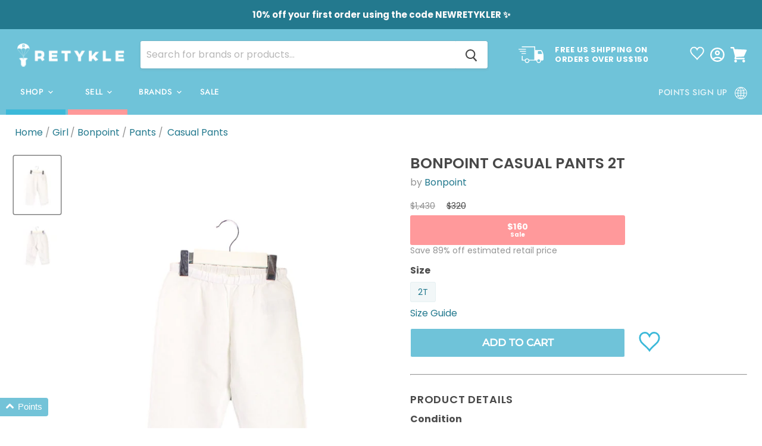

--- FILE ---
content_type: text/html; charset=utf-8
request_url: https://retykle.com/collections/all/products/bonpoint-kids-girls-casual-pant-10171822?view=_recently-viewed
body_size: 1705
content:


































<li
  class="productgrid--item  imagestyle--cropped-large    productitem--sale    product-recently-viewed-card  show-actions--mobile"
  data-product-item
  data-product-quickshop-url="/products/bonpoint-kids-girls-casual-pant-10171822"
  data-quickshop-hash="8fc6dd0fed959181bbc0cc9d9aee397356c7482caf3ad6f694e479131fdbf90e"
  
    data-recently-viewed-card
  
>
  <div class="productitem" data-product-item-content>
    <div class="product-recently-viewed-card-time" data-product-handle="bonpoint-kids-girls-casual-pant-10171822">
      <button
        class="product-recently-viewed-card-remove"
        aria-label="close"
        data-remove-recently-viewed
      >
        <svg
  aria-hidden="true"
  focusable="false"
  role="presentation"
  width="10"
  height="10"
  viewBox="0 0 10 10"
  xmlns="http://www.w3.org/2000/svg"
>
  <path d="M6.08785659,5 L9.77469752,1.31315906 L8.68684094,0.225302476 L5,3.91214341 L1.31315906,0.225302476 L0.225302476,1.31315906 L3.91214341,5 L0.225302476,8.68684094 L1.31315906,9.77469752 L5,6.08785659 L8.68684094,9.77469752 L9.77469752,8.68684094 L6.08785659,5 Z"></path>
</svg>
      </button>
    </div>
    <a
      class="productitem--image-link"
      href="/products/bonpoint-kids-girls-casual-pant-10171822"
      tabindex="-1"
      data-product-page-link
    >
      <figure class="productitem--image" data-product-item-image>
        
          
          

  
    <noscript data-rimg-noscript>
      <img
        
          src="//retykle.com/cdn/shop/files/6885390221354_1_512x640.jpg?v=1761828214"
        

        alt="A White Casual Pants from Bonpoint in size 2T for girl. (Front View)"
        data-rimg="noscript"
        srcset="//retykle.com/cdn/shop/files/6885390221354_1_512x640.jpg?v=1761828214 1x, //retykle.com/cdn/shop/files/6885390221354_1_1024x1280.jpg?v=1761828214 2x, //retykle.com/cdn/shop/files/6885390221354_1_1536x1920.jpg?v=1761828214 3x, //retykle.com/cdn/shop/files/6885390221354_1_1597x1997.jpg?v=1761828214 3.12x"
        class="productitem--image-primary"
        
        
      >
    </noscript>
  

  <img
    
      src="//retykle.com/cdn/shop/files/6885390221354_1_512x640.jpg?v=1761828214"
    
    alt="A White Casual Pants from Bonpoint in size 2T for girl. (Front View)"

    
      data-rimg="lazy"
      data-rimg-scale="1"
      data-rimg-template="//retykle.com/cdn/shop/files/6885390221354_1_{size}.jpg?v=1761828214"
      data-rimg-max="1600x2000"
      data-rimg-crop=""
      
      srcset="data:image/svg+xml;utf8,<svg%20xmlns='http://www.w3.org/2000/svg'%20width='512'%20height='640'></svg>"
    

    class="productitem--image-primary"
    
    
  >



  <div data-rimg-canvas></div>


        

        

      </figure>
    </a><div class="productitem--info">
      

      

      
        <span class="productitem--vendor">
          <a href="/collections/vendors?q=Bonpoint" title="Bonpoint">Bonpoint</a>
        </span>
      

      <h2 class="productitem--title">
        <a href="/products/bonpoint-kids-girls-casual-pant-10171822" data-product-page-link> Casual Pants 2T
        </a>
      </h2>

      
        
<div class="productitem--price ">
  
  
    
  
    
  
    
  
    
  
    
  
    
  
    
  
    
      
      
  
  
  

  <!-- Compare at price shown first to appear on left -->
  <div
    class="price--compare-at visible"
    data-price-compare-at
  >
    
    
      
      <span class="visually-hidden">Original price</span>
      <span class="money"><span class=money>$1,430</span></span>
    
    
  </div>

  <!-- Current price shown second to appear on right -->
  
    <div class="price--main-struck" data-price>
      
      
        
          <span class="visually-hidden">Current price</span>
        
        
        <span class="money-struck"><span class=money>$320</span></span>
      
      
    </div>
  

  
  
  
  

  <div class="product--unit-price hidden" data-unit-price>
        <span class="product--total-quantity" data-total-quantity></span>   |     <span class="product--unit-price-amount money" data-unit-price-amount></span>   /     <span class="product--unit-price-measure" data-unit-price-measure></span>  
  </div>

  
  
</div>


      

      

      
        <div class="productitem--description">
          <p>ConditionGently Used: Minor signs of wearMaterialLinen: 100%Authenticity 100% Guaranteed</p>

          
        </div>
      
    </div>

    
    

<div class="banana-container banana-list-container"
  data-product_id="6885390221354"
  data-product-data="%7B%22id%22%3A%226885390221354%22%2C%22name%22%3A%22Bonpoint+Casual+Pants+2T%22%2C%22url%22%3A%22%2Fproducts%2Fbonpoint-kids-girls-casual-pant-10171822%22%2C%22tags%22%3A%5B%22Batch_14120%22%2C%22Brand_Bonpoint%22%2C%22carbon_savings-1.16kg%22%2C%22Category_Pants%22%2C%22Collection_Spring%5C%2FSummer%22%2C%22Colour_White%22%2C%22Condition_Gently-Used%22%2C%22FINAL50%22%2C%22gender-girl%22%2C%22HR0000%22%2C%22Material_Linen%22%2C%22RETYKLESALE%22%2C%22Size_2T%22%2C%22Subcategory_Casual-Pants%22%5D%2C%22thumbnail_url%22%3A%22%2F%2Fretykle.com%2Fcdn%2Fshop%2Ffiles%2F6885390221354_1_small.jpg%3Fv%3D1761828214%22%2C%22encoded%22%3Atrue%2C%22variants%22%3A%5B%7B%22stock%22%3A6269%2C%22in_stock%22%3Atrue%2C%22needs_shipping%22%3Atrue%2C%22name%22%3A%222T%22%2C%22inventory_policy%22%3A39300361%2C%22manages_stock%22%3A39300361%7D%5D%7D"
  data-container_type="list"></div>
  </div>

  
    <script type="application/json" data-quick-buy-settings>
      {
        "cart_redirection": false,
        "money_format": "${{amount_no_decimals}}"
      }
    </script>
  
</li>



--- FILE ---
content_type: text/css
request_url: https://retykle.com/cdn/shop/t/577/assets/boost-sd-custom.css?v=1768899848262
body_size: -3
content:
.boost-sd__recommendation .boost-sd__format-currency,.boost-sd__recommendation .boost-sd__product-title,.boost-sd__recommendation .boost-sd__product-vendor,.boost-sd__recommendation .boost-sd__inventory-status,.boost-sd__recommendation .boost-sd__button-text{font-family:Poppins,sans-serif!important}.boost-sd__recommendation .boost-sd__product-label,.boost-sd__recommendation .boost-sd__inventory-status{display:none!important}.boost-sd__recommendation .boost-sd__button.boost-sd__button--border.boost-sd__button--right{background:#73c3d8!important;border-color:#73c3d8!important;width:100%!important}.boost-sd__recommendation .boost-sd__button--left{color:#73c3d8!important;display:none!important}.boost-sd__recommendation .boost-sd__format-currency{color:#000!important}.boost-sd__recommendation .boost-sd__product-item{border-color:unset!important;box-shadow:unset!important;border-style:unset!important}.boost-sd__recommendation-title:before,.boost-sd__recommendation-title:after{border-top:unset!important}.boost-sd__recommendation-title-text{font-size:20px!important;text-transform:capitalize;font-family:Poppins,sans-serif;font-style:normal;font-weight:600;letter-spacing:.04em}@media only screen and (max-width: 720px){.boost-sd__recommendation-title{display:unset!important}.boost-sd__recommendation-title-text{padding:10px!important}}@media only screen and (min-width: 768px){.boost-sd__recommendation-title{margin:20px!important}.boost-sd__recommendation-title-text{font-size:22px!important}}.boost-sd__recommendation .boost-sd__dots{display:none}@media only screen and (min-width: 768px){.boost-sd__recommendation .boost-sd__slider{padding:0 35px;margin:0 20px}}.boost-sd__slide .boost-sd__product-item--border-has-padding{padding:10px;gap:0}.boost-sd__product-price .boost-sd__product-price-content--column-reverse{flex-direction:row-reverse}.boost-sd__product-price .boost-sd__product-price-compare{width:auto}.boost-sd__format-currency.boost-sd__format-currency--price-compare{color:#949494!important}.boost-sd__recommendation-title-text{font-family:Poppins,sans-serif!important;font-style:normal;font-weight:600;letter-spacing:.04em;text-transform:uppercase!important;font-size:22px!important}.boost-sd__recommendation .boost-sd__prev-button .boost-sd__button,.boost-sd__recommendation .boost-sd__next-button .boost-sd__button{padding:0;background-color:transparent!important;width:100%}.boost-sd__button-icon{width:40px;height:40px}.boost-sd__next-button svg,.boost-sd__prev-button svg{width:36px;height:36px}.boost-sd__recommendation .boost-sd__slider .boost-sd__button:hover svg{filter:unset}.boost-sd__recommendation{max-width:1400px;padding:0 25px}.boost-sd__recommendation-title:before,.boost-sd__recommendation-title:after{display:none}#shopify-product-reviews{border:0;box-shadow:none}.boost-sd__recommendation .boost-sd__btn-add-to-cart{display:none!important}
/*# sourceMappingURL=/cdn/shop/t/577/assets/boost-sd-custom.css.map?v=1768899848262 */


--- FILE ---
content_type: text/javascript
request_url: https://retykle.com/cdn/shop/t/577/assets/boost-sd-custom.js?v=1768899848262
body_size: 1476
content:
let customSettingsForRecommendationWidget={productItems:{general:{borderLayout:"hasPadding",backgroundColor:"rgba(255, 255, 255, 1)",backgroundColorOnHover:"rgba(255, 255, 255, 1)",borderColor:"rgba(128, 128, 128, 0.16)",borderColorOnHover:"rgba(128, 128, 128, 0.2)"},productImg:{elements:{productSaleLabel:{shape:"rectangle",displayType:"text",color:"rgba(255, 255, 255, 1)",backgroundColor:"rgba(240, 79, 54, 1)"},productSoldOutLabel:{hideOtherLabelsWhenSoldOut:!0,shape:"rectangle",displayType:"text",color:"rgba(255, 255, 255, 1)",backgroundColor:"rgba(29, 29, 29, 1)"}},grid:{bottom:{direction:"horizontal",elements:{left:["saleLabel","soldOutLabel"]}}},aspectRatioType:"natural",hoverEffect:"reveal-second-image"},productInfo:{textAlign:"left",elements:{vendor:{color:"rgba(148, 148, 148, 1)",fontFamily:"Poppins, sans-serif",fontStyle:"normal",fontSize:15,textTransform:"capitalize",fontWeight:400},title:{color:"rgba(29, 29, 29, 1)",fontFamily:"Poppins, sans-serif",fontStyle:"normal",fontSize:15,textTransform:"capitalize",fontWeight:400},price:{showCentAsSuperscript:!1,showCurrencyCodes:!1,showMultiVariantPrice:"{{minPrice}} - {{maxPrice}}",priceColor:"rgb(0, 0, 0)",priceFontFamily:"Poppins, sans-serif",priceFontStyle:"normal",priceFontSize:14,salePriceColor:"rgb(0, 0, 0)",salePriceFontFamily:"Poppins, sans-serif",salePriceFontStyle:"normal",salePriceFontSize:14,compareAtPriceColor:"rgba(148, 148, 148, 1)",compareAtPricePosition:"top",compareAtPriceFontFamily:"Poppins, sans-serif",compareAtPriceFontStyle:"normal",compareAtPriceFontSize:14,showSavingDisplay:!1,savingDisplayColor:"rgba(255, 51, 0, 1)",priceFontWeight:400,salePriceFontWeight:400,compareAtPriceFontWeight:400},inventoryStatus:{lowInventoryThreshold:5,textTransform:"none",inStockColor:"rgba(60, 147, 66, 1)",lowStockColor:"rgba(233, 145, 20, 1)",soldOutColor:"rgba(191, 38, 47, 1)",fontFamily:"Nunito Sans",fontStyle:"normal",fontSize:14,fontWeight:400},selectOptionBtn:{buttonType:"selectOptionBtn",showOnHovering:!0,showOn:"desktopAndMobile",action:"popup",displayType:"text",shape:"rectangle",imgSrc:"https://boost-cdn-prod.bc-solutions.net/icon/add-to-cart-white.svg",iconPosition:"left",backgroundColor:"rgba(240, 79, 54, 1)",backgroundColorOnHover:"rgba(242, 97, 74, 1)",borderColor:"rgba(240, 79, 54, 1)",borderColorOnHover:"rgba(242, 97, 74, 1)",textColor:"rgba(255, 255, 255, 1)",textColorOnHover:"rgba(255, 255, 255, 1)",textTransform:"none",alignment:"right",fontFamily:"Nunito Sans",fontStyle:"normal",fontSize:14,fontWeight:null,width:"50%"},qvBtn:{buttonType:"qvBtn",showOnHovering:!0,showOn:"desktopAndMobile",displayType:"text",shape:"rectangle",imgSrc:"https://boost-cdn-prod.bc-solutions.net/icon/quick-view.svg",iconPosition:"left",backgroundColor:"rgba(255, 255, 255, 1)",backgroundColorOnHover:"rgba(255, 255, 255, 1)",borderColor:"rgba(221, 221, 221, 1)",borderColorOnHover:"rgba(206, 206, 206, 1)",textColor:"rgba(240, 79, 54, 1)",textColorOnHover:"rgba(240, 79, 54, 1)",textTransform:"none",alignment:"left",fontFamily:"Nunito Sans",fontStyle:"normal",fontSize:14,fontWeight:null,width:"50%"}}}},additionalElements:{pagination:{paginationType:"default",alignment:"center",textDescription:"Showing {{from}} - {{to}} of {{total}} products",productCount:{showProductCount:!1,position:"top"},number:{shape:"square",color:"rgba(4, 110, 130, 1)",colorOnSelected:"rgba(29, 29, 29, 1)",backgroundColor:"rgba(0, 0, 0, 0)",backgroundColorOnSelected:"rgba(0, 0, 0, 0)",fontFamily:"Nunito Sans",fontStyle:"normal",fontSize:16,fontWeight:400},button:{shape:"square",buttonType:"text-with-icon",color:"rgba(4, 110, 130, 1)",backgroundColor:"rgba(0, 0, 0, 0)",backgroundColorOnHover:"rgba(0, 0, 0, 0)",textTransform:"capitalize",fontFamily:"Nunito Sans",fontStyle:"normal",fontSize:16,fontWeight:400}},toolbar:{layout:"2_1",elements:{sorting:{},viewAs:{listType:"grid/list"}}},collectionHeader:{layout:3,contentPosition:"middle-left",backgroundColor:"rgba(0, 0, 0, 0)",isHidden:!1,elements:{breadCrumb:{showCollectionList:!1,showCollectionTitle:!0,showPagination:!1,placement:"on-top",alignment:"middle-left"},collectionImage:{size:"original",parallaxEffect:!1,directionParallax:"vertical",overlayColor:"rgba(0, 0, 0, 0)"},collectionTitle:{textAlign:"left",textTransform:"none",fontFamily:"Montserrat",fontStyle:"normal",collectionTitleColor:"rgba(29, 29, 29, 1)",fontSize:34,fontWeight:800},collectionDescription:{}}}},quickView:{showProductImage:!0,thumbnailPosition:"bottomCenter",buttonOverall:{shape:"rectangle",fontFamily:"Nunito Sans",fontStyle:"normal",fontSize:18,fontWeight:700},buyItNowBtn:{enable:!0,color:"rgba(255, 255, 255, 1)",hoverColor:"rgba(255, 255, 255, 1)",backgroundColor:"rgba(240, 79, 54, 1)",hoverBackgroundColor:"rgba(242, 97, 74, 1)",borderColor:"rgba(240, 79, 54, 1)",hoverBorderColor:"rgba(242, 97, 74, 1)",textTransform:"capitalize"},addToCartBtn:{color:"rgba(240, 79, 54, 1)",hoverColor:"rgba(240, 79, 54, 1)",backgroundColor:"rgba(255, 255, 255, 1)",hoverBackgroundColor:"rgba(255, 255, 255, 1)",borderColor:"rgba(221, 221, 221, 1)",hoverBorderColor:"rgba(206, 206, 206, 1)",textTransform:"capitalize"}},cart:{enableCart:!0,cartStyle:"none",generalLayout:{shape:"round",fontFamily:"Nunito Sans",fontStyle:"normal",fontSize:18,fontWeight:700},checkoutBtn:{textTransform:"capitalize",color:"rgba(255, 255, 255, 1)",hoverColor:"rgba(255, 255, 255, 1)",backgroundColor:"rgba(240, 79, 54, 1)",hoverBackgroundColor:"rgba(242, 97, 74, 1)",borderColor:"rgba(240, 79, 54, 1)",hoverBorderColor:"rgba(242, 97, 74, 1)"},viewCartBtn:{textTransform:"capitalize",color:"rgba(240, 79, 54, 1)",hoverColor:"rgba(240, 79, 54, 1)",backgroundColor:"rgba(255, 255, 255, 1)",hoverBackgroundColor:"rgba(255, 255, 255, 1)",borderColor:"rgba(221, 221, 221, 1)",hoverBorderColor:"rgba(206, 206, 206, 1)"}},productList:{productsPerPage:24,productsPerRowOnDesktop:4,productsPerRowOnMobile:2}};boostSDAppConfig?.themeSettings&&(boostSDAppConfig.themeSettings={...boostSDAppConfig.themeSettings,...customSettingsForRecommendationWidget});let formatMoneyHelper="";window.__BoostCustomization__=(window.__BoostCustomization__??[]).concat([componentRegistry=>{componentRegistry.useComponentPlugin("FormatCurrency",{name:"Show Trailing Zeros",apply:()=>({afterRender:element=>{try{if(formatMoneyHelper=element.getHelpers().formatMoney,!formatMoneyHelper)return}catch(e){console.warn(e)}}})})}]);const customize={updateRecommendation:registry=>{let formatMoneyHelper2="";registry.useComponentPlugin("FormatCurrency",{name:"Show Trailing Zeros",apply:()=>({afterRender:element=>{try{if(formatMoneyHelper2=element.getHelpers().formatMoney,!formatMoneyHelper2)return}catch(e){console.warn(e)}}})}),registry.useModulePlugin("RecommendationAPI",{name:"Customize Recommendation",apply(builder){builder.on("methodFulfilled","get",result=>{let recommendationProducts=result.result.products;if(recommendationProducts.length>0)for(let i=0;i<recommendationProducts.length;i++)setTimeout(function(){document.querySelectorAll('.boost-sd__recommendation .boost-sd__product-item[data-product-id="'+recommendationProducts[i].id+'"]').forEach(function(productItem){const productData=recommendationProducts[i];if(productData.title){const newTitle=productData.title.replace(productData.vendor,"");productItem.querySelector(".boost-sd__product-title").innerHTML=newTitle}if(productItem.querySelector(".boost-sd__product-price-content")){let price=productData.price_min,compare_at_price=productData.compare_at_price_min;const priceStyle="color: "+boostSDAppConfig.themeSettings.productItems.productInfo.elements.price.priceColor+"; font-size: "+boostSDAppConfig.themeSettings.productItems.productInfo.elements.price.priceFontSize+"px; font-family: "+boostSDAppConfig.themeSettings.productItems.productInfo.elements.price.priceFontFamily+"; font-weight: "+boostSDAppConfig.themeSettings.productItems.productInfo.elements.price.priceFontWeight+"; font-style: "+boostSDAppConfig.themeSettings.productItems.productInfo.elements.price.priceFontStyle,comparePriceStyle="color: "+boostSDAppConfig.themeSettings.productItems.productInfo.elements.price.compareAtPriceColor+"; font-size: "+boostSDAppConfig.themeSettings.productItems.productInfo.elements.price.compareAtPriceFontSize+"px; font-family: "+boostSDAppConfig.themeSettings.productItems.productInfo.elements.price.compareAtPriceFontFamily+"; font-weight: "+boostSDAppConfig.themeSettings.productItems.productInfo.elements.price.compareAtPriceFontWeight+"; font-style: "+boostSDAppConfig.themeSettings.productItems.productInfo.elements.price.compareAtPriceFontStyle;if(compare_at_price>price){let priceHtml='<div class="boost-sd__product-price-content boost-sd__product-price-content--text-align-left"><span class="boost-sd__format-currency boost-sd__format-currency--price-sale"><span style="'+priceStyle+'" class="">'+formatMoneyHelper2(Number(price),window.boostSDAppConfig?.shop?.money_format,!0)+"</span></span></div>",comparePriceHtml='<div class="boost-sd__product-price-compare"><span class="boost-sd__format-currency boost-sd__format-currency--price-compare"><span style="'+comparePriceStyle+'" class="">'+formatMoneyHelper2(Number(compare_at_price),window.boostSDAppConfig?.shop?.money_format,!0)+"</span></span></div>";productItem.querySelector(".boost-sd__product-price-content").innerHTML=priceHtml+comparePriceHtml}else{let priceHtml='<span class="boost-sd__format-currency" style="'+priceStyle+'">';productData.price_min!=productData.price_max?priceHtml+=boostSDAppConfig.translation.productItem.amount:priceHtml+="<span>{{minPrice}}</span>",priceHtml+="</span>",priceHtml=priceHtml.replace(/{{minPrice}}/g,formatMoneyHelper2(Number(productData.price_min),window.boostSDAppConfig?.shop?.money_format,!0)),productItem.querySelector(".boost-sd__product-price-content").innerHTML=priceHtml}}})},500)})}})}};window.__BoostCustomization__=(window.__BoostCustomization__??[]).concat([customize.updateRecommendation]);
//# sourceMappingURL=/cdn/shop/t/577/assets/boost-sd-custom.js.map?v=1768899848262


--- FILE ---
content_type: text/javascript
request_url: https://cdn.shopify.com/s/files/1/1065/7988/t/513/assets/getbutton.js
body_size: 80240
content:
/*! For license information please see bundle.js.LICENSE */
function o(e){if(r[e])return r[e].exports;var t=r[e]={i:e,l:!1,exports:{}};return n[e].call(t.exports,t,t.exports,o),t.l=!0,t.exports}var n,r;r={},o.m=n=[function(e,t,n){"use strict";e.exports=n(115)},function(e,je,ze){"use strict";(function(e){ze.d(je,"a",function(){return Ee}),ze.d(je,"b",function(){return Ae}),ze.d(je,"c",function(){return le}),ze.d(je,"e",function(){return Ie});var i=ze(23),O=ze(0),v=ze.n(O),y=(ze(70),ze(71)),a=ze(72),P=ze(42),t=ze(41),b=ze.n(t);function _(){return(_=Object.assign||function(e){for(var t=1;t<arguments.length;t++){var n=arguments[t];for(var r in n)Object.prototype.hasOwnProperty.call(n,r)&&(e[r]=n[r])}return e}).apply(this,arguments)}var o=function(e,t){for(var n=[e[0]],r=0,o=t.length;r<o;r+=1)n.push(t[r],e[r+1]);return n},u=function(e){return null!==e&&"object"==typeof e&&"[object Object]"===(e.toString?e.toString():Object.prototype.toString.call(e))&&!Object(i.typeOf)(e)},w=Object.freeze([]),A=Object.freeze({});function c(e){return"function"==typeof e}function x(e){return e.displayName||e.name||"Component"}function k(e){return e&&"string"==typeof e.styledComponentId}function l(){return ze.nc}var f=void 0!==e&&(e.env.REACT_APP_SC_ATTR||e.env.SC_ATTR)||"data-styled",s="active",p="data-styled-version",d="5.1.1",h="/*!sc*/\n",r="undefined"!=typeof window&&"HTMLElement"in window,n="boolean"==typeof SC_DISABLE_SPEEDY&&SC_DISABLE_SPEEDY||void 0!==e&&(e.env.REACT_APP_SC_DISABLE_SPEEDY||e.env.SC_DISABLE_SPEEDY)||!1,m={};function E(e){for(var t=arguments.length,n=new Array(1<t?t-1:0),r=1;r<t;r++)n[r-1]=arguments[r];throw new Error("An error occurred. See https://github.com/styled-components/styled-components/blob/master/packages/styled-components/src/utils/errors.md#"+e+" for more information."+(0<n.length?" Additional arguments: "+n.join(", "):""))}function g(e){var t=document.head,n=e||t,r=document.createElement("style"),o=function(e){for(var t=e.childNodes,n=t.length;0<=n;n--){var r=t[n];if(r&&1===r.nodeType&&r.hasAttribute(f))return r}}(n),i=void 0!==o?o.nextSibling:null;r.setAttribute(f,s),r.setAttribute(p,d);var a=l();return a&&r.setAttribute("nonce",a),n.insertBefore(r,i),r}function S(e){if(R.has(e))return R.get(e);var t=L++;return R.set(e,t),F.set(t,e),t}function T(e){for(var t,n=e.getTag(),r=n.length,o="",i=0;i<r;i++){var a,l,u,c,s=(t=i,F.get(t));void 0!==s&&(a=e.names.get(s),l=n.getGroup(i),void 0!==a&&0!==l.length&&(u=f+".g"+i+'[id="'+s+'"]',c="",void 0!==a&&a.forEach(function(e){0<e.length&&(c+=e+",")}),o+=l+u+'{content:"'+c+'"}'+h))}return o}function C(e,t){for(var n,r,o=t.innerHTML.split(h),i=[],a=0,l=o.length;a<l;a++){var u,c,s,f=o[a].trim();f&&((u=f.match(B))?(c=0|parseInt(u[1],10),s=u[2],0!=c&&(n=s,L<=(r=c)&&(L=r+1),R.set(n,r),F.set(r,n),function(e,t,n){for(var r,o=n.split(","),i=0,a=o.length;i<a;i++)(r=o[i])&&e.registerName(t,r)}(e,s,u[3]),e.getTag().insertRules(c,i)),i.length=0):i.push(f))}}function I(e){return W(V,e)}var j=function(){function e(e){var t=this.element=g(e);t.appendChild(document.createTextNode("")),this.sheet=function(e){if(e.sheet)return e.sheet;for(var t=document.styleSheets,n=0,r=t.length;n<r;n++){var o=t[n];if(o.ownerNode===e)return o}E(17)}(t),this.length=0}var t=e.prototype;return t.insertRule=function(e,t){try{return this.sheet.insertRule(t,e),this.length++,!0}catch(e){return!1}},t.deleteRule=function(e){this.sheet.deleteRule(e),this.length--},t.getRule=function(e){var t=this.sheet.cssRules[e];return void 0!==t&&"string"==typeof t.cssText?t.cssText:""},e}(),z=function(){function e(e){var t=this.element=g(e);this.nodes=t.childNodes,this.length=0}var t=e.prototype;return t.insertRule=function(e,t){if(e<=this.length&&0<=e){var n=document.createTextNode(t),r=this.nodes[e];return this.element.insertBefore(n,r||null),this.length++,!0}return!1},t.deleteRule=function(e){this.element.removeChild(this.nodes[e]),this.length--},t.getRule=function(e){return e<this.length?this.nodes[e].textContent:""},e}(),M=function(){function e(e){this.rules=[],this.length=0}var t=e.prototype;return t.insertRule=function(e,t){return e<=this.length&&(this.rules.splice(e,0,t),this.length++,!0)},t.deleteRule=function(e){this.rules.splice(e,1),this.length--},t.getRule=function(e){return e<this.length?this.rules[e]:""},e}(),N=function(){function e(e){this.groupSizes=new Uint32Array(512),this.length=512,this.tag=e}var t=e.prototype;return t.indexOfGroup=function(e){for(var t=0,n=0;n<e;n++)t+=this.groupSizes[n];return t},t.insertRules=function(e,t){if(e>=this.groupSizes.length){for(var n=this.groupSizes,r=n.length,o=r;o<=e;)(o<<=1)<0&&E(16,""+e);this.groupSizes=new Uint32Array(o),this.groupSizes.set(n),this.length=o;for(var i=r;i<o;i++)this.groupSizes[i]=0}for(var a=this.indexOfGroup(e+1),l=0,u=t.length;l<u;l++)this.tag.insertRule(a,t[l])&&(this.groupSizes[e]++,a++)},t.clearGroup=function(e){if(e<this.length){var t=this.groupSizes[e],n=this.indexOfGroup(e),r=n+t;this.groupSizes[e]=0;for(var o=n;o<r;o++)this.tag.deleteRule(n)}},t.getGroup=function(e){var t="";if(e>=this.length||0===this.groupSizes[e])return t;for(var n=this.groupSizes[e],r=this.indexOfGroup(e),o=r+n,i=r;i<o;i++)t+=this.tag.getRule(i)+h;return t},e}(),R=new Map,F=new Map,L=1,D="style["+f+"]["+p+'="'+d+'"]',B=new RegExp("^"+f+'\\.g(\\d+)\\[id="([\\w\\d-]+)"\\].*?"([^"]*)'),U=r,$={isServer:!r,useCSSOMInjection:!n},H=function(){function t(e,t,n){void 0===e&&(e=$),void 0===t&&(t={}),this.options=_({},$,{},e),this.gs=t,this.names=new Map(n),!this.options.isServer&&r&&U&&(U=!1,function(e){for(var t=document.querySelectorAll(D),n=0,r=t.length;n<r;n++){var o=t[n];o&&o.getAttribute(f)!==s&&(C(e,o),o.parentNode&&o.parentNode.removeChild(o))}}(this))}t.registerId=S;var e=t.prototype;return e.reconstructWithOptions=function(e){return new t(_({},this.options,{},e),this.gs,this.names)},e.allocateGSInstance=function(e){return this.gs[e]=(this.gs[e]||0)+1},e.getTag=function(){return this.tag||(this.tag=(t=this.options,n=t.isServer,r=t.useCSSOMInjection,o=t.target,e=new(n?M:r?j:z)(o),new N(e)));var e,t,n,r,o},e.hasNameForId=function(e,t){return this.names.has(e)&&this.names.get(e).has(t)},e.registerName=function(e,t){var n;S(e),this.names.has(e)?this.names.get(e).add(t):((n=new Set).add(t),this.names.set(e,n))},e.insertRules=function(e,t,n){this.registerName(e,t),this.getTag().insertRules(S(e),n)},e.clearNames=function(e){this.names.has(e)&&this.names.get(e).clear()},e.clearRules=function(e){this.getTag().clearGroup(S(e)),this.clearNames(e)},e.clearTag=function(){this.tag=void 0},e.toString=function(){return T(this)},t}(),V=5381,W=function(e,t){for(var n=t.length;n;)e=33*e^t.charCodeAt(--n);return e};var q=/^\s*\/\/.*$/gm;function G(e){var s,f,a,l,u,t=void 0===e?A:e,n=t.options,r=void 0===n?A:n,o=t.plugins,i=void 0===o?w:o,c=new y.a(r),p=[],d=(s=function(e){p.push(e)},f="/*|*/",function(e,t,n,r,o,i,a,l,u,c){switch(e){case 1:if(0===u&&64===t.charCodeAt(0))return s(t+";"),"";break;case 2:if(0===l)return t+f;break;case 3:switch(l){case 102:case 112:return s(n[0]+t),"";default:return t+(0===c?f:"")}case-2:t.split("/*|*/}").forEach(h)}});function h(e){if(e)try{s(e+"}")}catch(e){}}function m(e,t,n){return 0<t&&-1!==n.slice(0,t).indexOf(l)&&n.slice(t-l.length,t)!==l?"."+a:e}function g(e,t,n,r){void 0===r&&(r="&");var o=e.replace(q,""),i=t&&n?n+" "+t+" { "+o+" }":o;return a=r,l=t,u=new RegExp("\\"+l+"\\b","g"),c(n||!t?"":t,i)}return c.use([].concat(i,[function(e,t,n){2===e&&n.length&&0<n[0].lastIndexOf(l)&&(n[0]=n[0].replace(u,m))},d,function(e){if(-2===e){var t=p;return p=[],t}}])),g.hash=i.length?i.reduce(function(e,t){return t.name||E(15),W(e,t.name)},V).toString():"",g}var Q=v.a.createContext(),K=(Q.Consumer,v.a.createContext()),X=(K.Consumer,new H),Y=G();function Z(){return Object(O.useContext)(Q)||X}function J(){return Object(O.useContext)(K)||Y}var ee=function(){function e(e,t){var n=this;this.inject=function(e){e.hasNameForId(n.id,n.name)||e.insertRules(n.id,n.name,Y.apply(void 0,n.stringifyArgs))},this.toString=function(){return E(12,String(n.name))},this.name=e,this.id="sc-keyframes-"+e,this.stringifyArgs=t}return e.prototype.getName=function(){return this.name},e}(),te=/([A-Z])/g,ne=/^ms-/;function re(e){return e.replace(te,"-$1").toLowerCase().replace(ne,"-ms-")}var oe=function(e){return null==e||!1===e||""===e},ie=function r(o,e){var i=[];return Object.keys(o).forEach(function(e){if(!oe(o[e])){if(u(o[e]))return i.push.apply(i,r(o[e],e)),i;if(c(o[e]))return i.push(re(e)+":",o[e],";"),i;i.push(re(e)+": "+(null==(n=o[t=e])||"boolean"==typeof n||""===n?"":"number"!=typeof n||0===n||t in a.a?String(n).trim():n+"px")+";")}var t,n;return i}),e?[e+" {"].concat(i,["}"]):i};function ae(e,t,n){if(Array.isArray(e)){for(var r,o=[],i=0,a=e.length;i<a;i+=1)""!==(r=ae(e[i],t,n))&&(Array.isArray(r)?o.push.apply(o,r):o.push(r));return o}return oe(e)?"":k(e)?"."+e.styledComponentId:c(e)?"function"!=typeof(l=e)||l.prototype&&l.prototype.isReactComponent||!t?e:ae(e(t),t,n):e instanceof ee?n?(e.inject(n),e.getName()):e:u(e)?ie(e):e.toString();var l}function le(e){for(var t=arguments.length,n=new Array(1<t?t-1:0),r=1;r<t;r++)n[r-1]=arguments[r];return c(e)||u(e)?ae(o(w,[e].concat(n))):0===n.length&&1===e.length&&"string"==typeof e[0]?e:ae(o(e,n))}var ue=function(e){return"function"==typeof e||"object"==typeof e&&null!==e&&!Array.isArray(e)},ce=function(e){return"__proto__"!==e&&"constructor"!==e&&"prototype"!==e};function se(e){for(var t=arguments.length,n=new Array(1<t?t-1:0),r=1;r<t;r++)n[r-1]=arguments[r];for(var o,i,a,l,u=0,c=n;u<c.length;u++){var s=c[u];if(ue(s))for(var f in s)ce(f)&&(o=e,i=s[f],l=void 0,l=o[a=f],ue(i)&&ue(l)?se(l,i):o[a]=i)}return e}function fe(e){return String.fromCharCode(e+(25<e?39:97))}var pe=/(a)(d)/gi;function de(e){for(var t="",n=Math.abs(e);52<n;n=n/52|0)t=fe(n%52)+t;return(fe(n%52)+t).replace(pe,"$1-$2")}function he(e){for(var t=0;t<e.length;t+=1){var n=e[t];if(c(n)&&!k(n))return!1}return!0}var me=function(){function e(e,t){this.rules=e,this.staticRulesId="",this.isStatic=he(e),this.componentId=t,this.baseHash=I(t),H.registerId(t)}return e.prototype.generateAndInjectStyles=function(e,t,n){var r=this.componentId;if(this.isStatic&&!n.hash){if(this.staticRulesId&&t.hasNameForId(r,this.staticRulesId))return this.staticRulesId;var o,i=ae(this.rules,e,t).join(""),a=de(W(this.baseHash,i.length)>>>0);return t.hasNameForId(r,a)||(o=n(i,"."+a,void 0,r),t.insertRules(r,a,o)),this.staticRulesId=a}for(var l=this.rules.length,u=W(this.baseHash,n.hash),c="",s=0;s<l;s++){var f,p,d=this.rules[s];"string"==typeof d?c+=d:(f=ae(d,e,t),p=Array.isArray(f)?f.join(""):f,u=W(u,p+s),c+=p)}var h,m=de(u>>>0);return t.hasNameForId(r,m)||(h=n(c,"."+m,void 0,r),t.insertRules(r,m,h)),m},e}(),ge=(new Set,function(e,t,n){return void 0===n&&(n=A),e.theme!==n.theme&&e.theme||t||n.theme}),ye=/[!"#$%&'()*+,./:;<=>?@[\\\]^`{|}~-]+/g,ve=/(^-|-$)/g;function be(e){return e.replace(ye,"-").replace(ve,"")}function we(e){return"string"==typeof e&&!0}var xe=function(e){return de(I(e)>>>0)};var ke=v.a.createContext();ke.Consumer;function Ee(n){var r=Object(O.useContext)(ke),e=Object(O.useMemo)(function(){return e=n.theme,t=r,e?c(e)?e(t):Array.isArray(e)||"object"!=typeof e?E(8):t?_({},t,{},e):e:E(14);var e,t},[n.theme,r]);return n.children?v.a.createElement(ke.Provider,{value:e},n.children):null}var Se={};function Te(e,t,n){void 0===e&&(e=A);var i=_({},t,{theme:e}),a={};return n.forEach(function(e){var t,n,r,o=e;for(t in c(o)&&(o=o(i)),o)i[t]=a[t]="className"===t?(n=a[t],r=o[t],n&&r?n+" "+r:n||r):o[t]}),[i,a]}function Ce(e,t,n){var r=e.attrs,o=e.componentStyle,i=e.defaultProps,a=e.foldedComponentIds,l=e.shouldForwardProp,u=e.styledComponentId,c=e.target;Object(O.useDebugValue)(u);var s,f,p,d,h,m,g=Te(ge(t,Object(O.useContext)(ke),i)||A,t,r),y=g[0],v=g[1],b=(s=o,f=0<r.length,p=y,d=Z(),h=J(),m=s.isStatic&&!f?s.generateAndInjectStyles(A,d,h):s.generateAndInjectStyles(p,d,h),Object(O.useDebugValue)(m),m),w=n,x=v.$as||t.$as||v.as||t.as||c,k=we(x),E=v!==t?_({},t,{},v):t,S=l||k&&P.a,T={};for(var C in E)"$"!==C[0]&&"as"!==C&&("forwardedAs"===C?T.as=E[C]:S&&!S(C,P.a)||(T[C]=E[C]));return t.style&&v.style!==t.style&&(T.style=_({},t.style,{},v.style)),T.className=Array.prototype.concat(a,u,b!==u?b:null,t.className,v.className).filter(Boolean).join(" "),T.ref=w,Object(O.createElement)(x,T)}function Oe(n,o,i){var e,t=k(n),r=!we(n),a=o.displayName,l=void 0===a?we(e=n)?"styled."+e:"Styled("+x(e)+")":a,u=o.componentId,c=void 0===u?function(e,t){var n="string"!=typeof e?"sc":be(e);Se[n]=(Se[n]||0)+1;var r=n+"-"+xe(n+Se[n]);return t?t+"-"+r:r}(o.displayName,o.parentComponentId):u,s=o.attrs,f=void 0===s?w:s,p=o.displayName&&o.componentId?be(o.displayName)+"-"+o.componentId:o.componentId||c,d=t&&n.attrs?Array.prototype.concat(n.attrs,f).filter(Boolean):f,h=o.shouldForwardProp;t&&n.shouldForwardProp&&(h=h?function(e,t){return n.shouldForwardProp(e,t)&&o.shouldForwardProp(e,t)}:n.shouldForwardProp);function m(e,t){return Ce(g,e,t)}var g,y=new me(t?n.componentStyle.rules.concat(i):i,p);return m.displayName=l,(g=v.a.forwardRef(m)).attrs=d,g.componentStyle=y,g.displayName=l,g.shouldForwardProp=h,g.foldedComponentIds=t?Array.prototype.concat(n.foldedComponentIds,n.styledComponentId):w,g.styledComponentId=p,g.target=t?n.target:n,g.withComponent=function(e){var t=o.componentId,n=function(e,t){if(null==e)return{};for(var n,r={},o=Object.keys(e),i=0;i<o.length;i++)n=o[i],0<=t.indexOf(n)||(r[n]=e[n]);return r}(o,["componentId"]),r=t&&t+"-"+(we(e)?e:be(x(e)));return Oe(e,_({},n,{attrs:d,componentId:r}),i)},Object.defineProperty(g,"defaultProps",{get:function(){return this._foldedDefaultProps},set:function(e){this._foldedDefaultProps=t?se({},n.defaultProps,e):e}}),g.toString=function(){return"."+g.styledComponentId},r&&b()(g,n,{attrs:!0,componentStyle:!0,displayName:!0,foldedComponentIds:!0,shouldForwardProp:!0,self:!0,styledComponentId:!0,target:!0,withComponent:!0}),g}function Pe(e){return function t(n,r,o){if(void 0===o&&(o=A),!Object(i.isValidElementType)(r))return E(1,String(r));function e(){return n(r,o,le.apply(void 0,arguments))}return e.withConfig=function(e){return t(n,r,_({},o,{},e))},e.attrs=function(e){return t(n,r,_({},o,{attrs:Array.prototype.concat(o.attrs,e).filter(Boolean)}))},e}(Oe,e)}["a","abbr","address","area","article","aside","audio","b","base","bdi","bdo","big","blockquote","body","br","button","canvas","caption","cite","code","col","colgroup","data","datalist","dd","del","details","dfn","dialog","div","dl","dt","em","embed","fieldset","figcaption","figure","footer","form","h1","h2","h3","h4","h5","h6","head","header","hgroup","hr","html","i","iframe","img","input","ins","kbd","keygen","label","legend","li","link","main","map","mark","marquee","menu","menuitem","meta","meter","nav","noscript","object","ol","optgroup","option","output","p","param","picture","pre","progress","q","rp","rt","ruby","s","samp","script","section","select","small","source","span","strong","style","sub","summary","sup","table","tbody","td","textarea","tfoot","th","thead","time","title","tr","track","u","ul","var","video","wbr","circle","clipPath","defs","ellipse","foreignObject","g","image","line","linearGradient","marker","mask","path","pattern","polygon","polyline","radialGradient","rect","stop","svg","text","tspan"].forEach(function(e){Pe[e]=Pe(e)});var _e=function(){function e(e,t){this.rules=e,this.componentId=t,this.isStatic=he(e)}var t=e.prototype;return t.createStyles=function(e,t,n,r){var o=r(ae(this.rules,t,n).join(""),""),i=this.componentId+e;n.insertRules(i,i,o)},t.removeStyles=function(e,t){t.clearRules(this.componentId+e)},t.renderStyles=function(e,t,n,r){H.registerId(this.componentId+e),this.removeStyles(e,n),this.createStyles(e,t,n,r)},e}();function Ae(e){for(var t=arguments.length,n=new Array(1<t?t-1:0),r=1;r<t;r++)n[r-1]=arguments[r];var o=le.apply(void 0,[e].concat(n)),u="sc-global-"+xe(JSON.stringify(o)),c=new _e(o,u);return v.a.memo(function e(t){var n=Z(),r=J(),o=Object(O.useContext)(ke),i=Object(O.useRef)(null);null===i.current&&(i.current=n.allocateGSInstance(u));var a,l=i.current;return c.isStatic?c.renderStyles(l,m,n,r):(a=_({},t,{theme:ge(t,o,e.defaultProps)}),c.renderStyles(l,a,n,r)),Object(O.useEffect)(function(){return function(){return c.removeStyles(l,n)}},w),null})}function Ie(e){for(var t=arguments.length,n=new Array(1<t?t-1:0),r=1;r<t;r++)n[r-1]=arguments[r];var o=le.apply(void 0,[e].concat(n)).join(""),i=xe(o);return new ee(i,[o,i,"@keyframes"])}je.d=Pe}).call(this,ze(119))},function(n,e,t){(function(e){function t(e){return e&&e.Math==Math&&e}n.exports=t("object"==typeof globalThis&&globalThis)||t("object"==typeof window&&window)||t("object"==typeof self&&self)||t("object"==typeof e&&e)||function(){return this}()||Function("return this")()}).call(this,t(44))},function(e,t,n){var r=n(2),o=n(47),i=n(4),a=n(48),l=n(55),u=n(90),c=o("wks"),s=r.Symbol,f=u?s:s&&s.withoutSetter||a;e.exports=function(e){return i(c,e)||(l&&i(s,e)?c[e]=s[e]:c[e]=f("Symbol."+e)),c[e]}},function(e,t){var n={}.hasOwnProperty;e.exports=function(e,t){return n.call(e,t)}},function(e,t,n){var r=n(9);e.exports=function(e){if(!r(e))throw TypeError(String(e)+" is not an object");return e}},function(e,t){e.exports=function(e){try{return!!e()}catch(e){return!0}}},function(e,t,n){var r=n(11),o=n(12),i=n(18);e.exports=r?function(e,t,n){return o.f(e,t,i(1,n))}:function(e,t,n){return e[t]=n,e}},function(e,t,n){var s=n(2),f=n(24).f,p=n(7),d=n(13),h=n(28),m=n(78),g=n(52);e.exports=function(e,t){var n,r,o,i,a=e.target,l=e.global,u=e.stat,c=l?s:u?s[a]||h(a,{}):(s[a]||{}).prototype;if(c)for(n in t){if(o=t[n],r=e.noTargetGet?(i=f(c,n))&&i.value:c[n],!g(l?n:a+(u?".":"#")+n,e.forced)&&void 0!==r){if(typeof o==typeof r)continue;m(o,r)}(e.sham||r&&r.sham)&&p(o,"sham",!0),d(c,n,o,e)}}},function(e,t){e.exports=function(e){return"object"==typeof e?null!==e:"function"==typeof e}},function(e,t,n){function r(e){return"function"==typeof e?e:void 0}var o=n(49),i=n(2);e.exports=function(e,t){return arguments.length<2?r(o[e])||r(i[e]):o[e]&&o[e][t]||i[e]&&i[e][t]}},function(e,t,n){var r=n(6);e.exports=!r(function(){return 7!=Object.defineProperty({},1,{get:function(){return 7}})[1]})},function(e,t,n){var r=n(11),o=n(46),i=n(5),a=n(45),l=Object.defineProperty;t.f=r?l:function(e,t,n){if(i(e),t=a(t,!0),i(n),o)try{return l(e,t,n)}catch(e){}if("get"in n||"set"in n)throw TypeError("Accessors not supported");return"value"in n&&(e[t]=n.value),e}},function(e,t,n){var u=n(2),c=n(7),s=n(4),f=n(28),r=n(29),o=n(20),i=o.get,p=o.enforce,d=String(String).split("String");(e.exports=function(e,t,n,r){var o,i=!!r&&!!r.unsafe,a=!!r&&!!r.enumerable,l=!!r&&!!r.noTargetGet;"function"==typeof n&&("string"!=typeof t||s(n,"name")||c(n,"name",t),(o=p(n)).source||(o.source=d.join("string"==typeof t?t:""))),e!==u?(i?!l&&e[t]&&(a=!0):delete e[t],a?e[t]=n:c(e,t,n)):a?e[t]=n:f(t,n)})(Function.prototype,"toString",function(){return"function"==typeof this&&i(this).source||r(this)})},function(e,t){e.exports=function(e){if("function"!=typeof e)throw TypeError(String(e)+" is not a function");return e}},function(e,t){e.exports=!1},function(e,t){e.exports={}},function(e,t,n){"use strict";function r(e){var n,r;this.promise=new e(function(e,t){if(void 0!==n||void 0!==r)throw TypeError("Bad Promise constructor");n=e,r=t}),this.resolve=o(n),this.reject=o(r)}var o=n(14);e.exports.f=function(e){return new r(e)}},function(e,t){e.exports=function(e,t){return{enumerable:!(1&e),configurable:!(2&e),writable:!(4&e),value:t}}},function(e,t,n){var r=n(76),o=n(26);e.exports=function(e){return r(o(e))}},function(e,t,n){var r,o,i,a,l,u,c,s,f=n(77),p=n(2),d=n(9),h=n(7),m=n(4),g=n(30),y=n(31),v=n(32),b=p.WeakMap;c=f?(r=g.state||(g.state=new b),o=r.get,i=r.has,a=r.set,l=function(e,t){return t.facade=e,a.call(r,e,t),t},u=function(e){return o.call(r,e)||{}},function(e){return i.call(r,e)}):(v[s=y("state")]=!0,l=function(e,t){return t.facade=e,h(e,s,t),t},u=function(e){return m(e,s)?e[s]:{}},function(e){return m(e,s)}),e.exports={set:l,get:u,has:c,enforce:function(e){return c(e)?u(e):l(e,{})},getterFor:function(n){return function(e){var t;if(!d(e)||(t=u(e)).type!==n)throw TypeError("Incompatible receiver, "+n+" required");return t}}}},function(e,t,n){function y(e,t){this.stopped=e,this.result=t}var v=n(5),b=n(89),w=n(51),x=n(56),k=n(91),E=n(92);e.exports=function(e,t,n){function r(e){return i&&E(i),new y(!0,e)}function o(e){return d?(v(e),m?g(e[0],e[1],r):g(e[0],e[1])):m?g(e,r):g(e)}var i,a,l,u,c,s,f,p=n&&n.that,d=!(!n||!n.AS_ENTRIES),h=!(!n||!n.IS_ITERATOR),m=!(!n||!n.INTERRUPTED),g=x(t,p,1+d+m);if(h)i=e;else{if("function"!=typeof(a=k(e)))throw TypeError("Target is not iterable");if(b(a)){for(l=0,u=w(e.length);l<u;l++)if((c=o(e[l]))&&c instanceof y)return c;return new y(!1)}i=a.call(e)}for(s=i.next;!(f=s.call(i)).done;){try{c=o(f.value)}catch(e){throw E(i),e}if("object"==typeof c&&c&&c instanceof y)return c}return new y(!1)}},function(e,t){e.exports=function(e){try{return{error:!1,value:e()}}catch(e){return{error:!0,value:e}}}},function(e,t,n){"use strict";e.exports=n(120)},function(e,t,n){var r=n(11),o=n(75),i=n(18),a=n(19),l=n(45),u=n(4),c=n(46),s=Object.getOwnPropertyDescriptor;t.f=r?s:function(e,t){if(e=a(e),t=l(t,!0),c)try{return s(e,t)}catch(e){}if(u(e,t))return i(!o.f.call(e,t),e[t])}},function(e,t){var n={}.toString;e.exports=function(e){return n.call(e).slice(8,-1)}},function(e,t){e.exports=function(e){if(null==e)throw TypeError("Can't call method on "+e);return e}},function(e,t,n){var r=n(2),o=n(9),i=r.document,a=o(i)&&o(i.createElement);e.exports=function(e){return a?i.createElement(e):{}}},function(e,t,n){var r=n(2),o=n(7);e.exports=function(t,n){try{o(r,t,n)}catch(e){r[t]=n}return n}},function(e,t,n){var r=n(30),o=Function.toString;"function"!=typeof r.inspectSource&&(r.inspectSource=function(e){return o.call(e)}),e.exports=r.inspectSource},function(e,t,n){var r=n(2),o=n(28),i="__core-js_shared__",a=r[i]||o(i,{});e.exports=a},function(e,t,n){var r=n(47),o=n(48),i=r("keys");e.exports=function(e){return i[e]||(i[e]=o(e))}},function(e,t){e.exports={}},function(e,t){var n=Math.ceil,r=Math.floor;e.exports=function(e){return isNaN(e=+e)?0:(0<e?r:n)(e)}},function(e,t){e.exports=["constructor","hasOwnProperty","isPrototypeOf","propertyIsEnumerable","toLocaleString","toString","valueOf"]},function(e,t,n){var r=n(4),o=n(84),i=n(31),a=n(85),l=i("IE_PROTO"),u=Object.prototype;e.exports=a?Object.getPrototypeOf:function(e){return e=o(e),r(e,l)?e[l]:"function"==typeof e.constructor&&e instanceof e.constructor?e.constructor.prototype:e instanceof Object?u:null}},function(e,t,n){function r(){}function o(e){return"<script>"+e+"</"+h+">"}var i,a=n(5),l=n(87),u=n(34),c=n(32),s=n(54),f=n(27),p=n(31),d="prototype",h="script",m=p("IE_PROTO"),g=function(){try{i=document.domain&&new ActiveXObject("htmlfile")}catch(e){}var e,t;g=i?function(e){e.write(o("")),e.close();var t=e.parentWindow.Object;return e=null,t}(i):((t=f("iframe")).style.display="none",s.appendChild(t),t.src=String("javascript:"),(e=t.contentWindow.document).open(),e.write(o("document.F=Object")),e.close(),e.F);for(var n=u.length;n--;)delete g[d][u[n]];return g()};c[m]=!0,e.exports=Object.create||function(e,t){var n;return null!==e?(r[d]=a(e),n=new r,r[d]=null,n[m]=e):n=g(),void 0===t?n:l(n,t)}},function(e,t,n){var r={};r[n(3)("toStringTag")]="z",e.exports="[object z]"===String(r)},function(e,t,n){var r=n(12).f,o=n(4),i=n(3)("toStringTag");e.exports=function(e,t,n){e&&!o(e=n?e:e.prototype,i)&&r(e,i,{configurable:!0,value:t})}},function(e,t,n){var r=n(25),o=n(2);e.exports="process"==r(o.process)},function(e,t,n){"use strict";(function e(){if("undefined"!=typeof __REACT_DEVTOOLS_GLOBAL_HOOK__&&"function"==typeof __REACT_DEVTOOLS_GLOBAL_HOOK__.checkDCE)try{__REACT_DEVTOOLS_GLOBAL_HOOK__.checkDCE(e)}catch(e){console.error(e)}})(),e.exports=n(116)},function(e,t,n){"use strict";var r=n(23),o={childContextTypes:!0,contextType:!0,contextTypes:!0,defaultProps:!0,displayName:!0,getDefaultProps:!0,getDerivedStateFromError:!0,getDerivedStateFromProps:!0,mixins:!0,propTypes:!0,type:!0},f={name:!0,length:!0,prototype:!0,caller:!0,callee:!0,arguments:!0,arity:!0},i={$$typeof:!0,compare:!0,defaultProps:!0,displayName:!0,propTypes:!0,type:!0},a={};function p(e){return r.isMemo(e)?i:a[e.$$typeof]||o}a[r.ForwardRef]={$$typeof:!0,render:!0,defaultProps:!0,displayName:!0,propTypes:!0},a[r.Memo]=i;var d=Object.defineProperty,h=Object.getOwnPropertyNames,m=Object.getOwnPropertySymbols,g=Object.getOwnPropertyDescriptor,y=Object.getPrototypeOf,v=Object.prototype;e.exports=function e(t,n,r){if("string"!=typeof n){var o;!v||(o=y(n))&&o!==v&&e(t,o,r);var i=h(n);m&&(i=i.concat(m(n)));for(var a=p(t),l=p(n),u=0;u<i.length;++u){var c=i[u];if(!(f[c]||r&&r[c]||l&&l[c]||a&&a[c])){var s=g(n,c);try{d(t,c,s)}catch(e){}}}}return t}},function(e,t,n){"use strict";var r=/^((children|dangerouslySetInnerHTML|key|ref|autoFocus|defaultValue|defaultChecked|innerHTML|suppressContentEditableWarning|suppressHydrationWarning|valueLink|accept|acceptCharset|accessKey|action|allow|allowUserMedia|allowPaymentRequest|allowFullScreen|allowTransparency|alt|async|autoComplete|autoPlay|capture|cellPadding|cellSpacing|challenge|charSet|checked|cite|classID|className|cols|colSpan|content|contentEditable|contextMenu|controls|controlsList|coords|crossOrigin|data|dateTime|decoding|default|defer|dir|disabled|disablePictureInPicture|download|draggable|encType|form|formAction|formEncType|formMethod|formNoValidate|formTarget|frameBorder|headers|height|hidden|high|href|hrefLang|htmlFor|httpEquiv|id|inputMode|integrity|is|keyParams|keyType|kind|label|lang|list|loading|loop|low|marginHeight|marginWidth|max|maxLength|media|mediaGroup|method|min|minLength|multiple|muted|name|nonce|noValidate|open|optimum|pattern|placeholder|playsInline|poster|preload|profile|radioGroup|readOnly|referrerPolicy|rel|required|reversed|role|rows|rowSpan|sandbox|scope|scoped|scrolling|seamless|selected|shape|size|sizes|slot|span|spellCheck|src|srcDoc|srcLang|srcSet|start|step|style|summary|tabIndex|target|title|type|useMap|value|width|wmode|wrap|about|datatype|inlist|prefix|property|resource|typeof|vocab|autoCapitalize|autoCorrect|autoSave|color|inert|itemProp|itemScope|itemType|itemID|itemRef|on|results|security|unselectable|accentHeight|accumulate|additive|alignmentBaseline|allowReorder|alphabetic|amplitude|arabicForm|ascent|attributeName|attributeType|autoReverse|azimuth|baseFrequency|baselineShift|baseProfile|bbox|begin|bias|by|calcMode|capHeight|clip|clipPathUnits|clipPath|clipRule|colorInterpolation|colorInterpolationFilters|colorProfile|colorRendering|contentScriptType|contentStyleType|cursor|cx|cy|d|decelerate|descent|diffuseConstant|direction|display|divisor|dominantBaseline|dur|dx|dy|edgeMode|elevation|enableBackground|end|exponent|externalResourcesRequired|fill|fillOpacity|fillRule|filter|filterRes|filterUnits|floodColor|floodOpacity|focusable|fontFamily|fontSize|fontSizeAdjust|fontStretch|fontStyle|fontVariant|fontWeight|format|from|fr|fx|fy|g1|g2|glyphName|glyphOrientationHorizontal|glyphOrientationVertical|glyphRef|gradientTransform|gradientUnits|hanging|horizAdvX|horizOriginX|ideographic|imageRendering|in|in2|intercept|k|k1|k2|k3|k4|kernelMatrix|kernelUnitLength|kerning|keyPoints|keySplines|keyTimes|lengthAdjust|letterSpacing|lightingColor|limitingConeAngle|local|markerEnd|markerMid|markerStart|markerHeight|markerUnits|markerWidth|mask|maskContentUnits|maskUnits|mathematical|mode|numOctaves|offset|opacity|operator|order|orient|orientation|origin|overflow|overlinePosition|overlineThickness|panose1|paintOrder|pathLength|patternContentUnits|patternTransform|patternUnits|pointerEvents|points|pointsAtX|pointsAtY|pointsAtZ|preserveAlpha|preserveAspectRatio|primitiveUnits|r|radius|refX|refY|renderingIntent|repeatCount|repeatDur|requiredExtensions|requiredFeatures|restart|result|rotate|rx|ry|scale|seed|shapeRendering|slope|spacing|specularConstant|specularExponent|speed|spreadMethod|startOffset|stdDeviation|stemh|stemv|stitchTiles|stopColor|stopOpacity|strikethroughPosition|strikethroughThickness|string|stroke|strokeDasharray|strokeDashoffset|strokeLinecap|strokeLinejoin|strokeMiterlimit|strokeOpacity|strokeWidth|surfaceScale|systemLanguage|tableValues|targetX|targetY|textAnchor|textDecoration|textRendering|textLength|to|transform|u1|u2|underlinePosition|underlineThickness|unicode|unicodeBidi|unicodeRange|unitsPerEm|vAlphabetic|vHanging|vIdeographic|vMathematical|values|vectorEffect|version|vertAdvY|vertOriginX|vertOriginY|viewBox|viewTarget|visibility|widths|wordSpacing|writingMode|x|xHeight|x1|x2|xChannelSelector|xlinkActuate|xlinkArcrole|xlinkHref|xlinkRole|xlinkShow|xlinkTitle|xlinkType|xmlBase|xmlns|xmlnsXlink|xmlLang|xmlSpace|y|y1|y2|yChannelSelector|z|zoomAndPan|for|class|autofocus)|(([Dd][Aa][Tt][Aa]|[Aa][Rr][Ii][Aa]|x)-.*))$/,o=function(t){var n={};return function(e){return void 0===n[e]&&(n[e]=t(e)),n[e]}}(function(e){return r.test(e)||111===e.charCodeAt(0)&&110===e.charCodeAt(1)&&e.charCodeAt(2)<91});t.a=o},function(e,t,n){"use strict";var r=n(8),o=n(35),i=n(53),a=n(36),l=n(7),u=n(18),c=n(21),s=function(e,t){var n=this;if(!(n instanceof s))return new s(e,t);i&&(n=i(new Error(void 0),o(n))),void 0!==t&&l(n,"message",String(t));var r=[];return c(e,r.push,{that:r}),l(n,"errors",r),n};s.prototype=a(Error.prototype,{constructor:u(5,s),message:u(5,""),name:u(5,"AggregateError")}),r({global:!0},{AggregateError:s})},function(e,t){var n=function(){return this}();try{n=n||new Function("return this")()}catch(e){"object"==typeof window&&(n=window)}e.exports=n},function(e,t,n){var o=n(9);e.exports=function(e,t){if(!o(e))return e;var n,r;if(t&&"function"==typeof(n=e.toString)&&!o(r=n.call(e)))return r;if("function"==typeof(n=e.valueOf)&&!o(r=n.call(e)))return r;if(!t&&"function"==typeof(n=e.toString)&&!o(r=n.call(e)))return r;throw TypeError("Can't convert object to primitive value")}},function(e,t,n){var r=n(11),o=n(6),i=n(27);e.exports=!r&&!o(function(){return 7!=Object.defineProperty(i("div"),"a",{get:function(){return 7}}).a})},function(e,t,n){var r=n(15),o=n(30);(e.exports=function(e,t){return o[e]||(o[e]=void 0!==t?t:{})})("versions",[]).push({version:"3.8.1",mode:r?"pure":"global",copyright:"© 2020 Denis Pushkarev (zloirock.ru)"})},function(e,t){var n=0,r=Math.random();e.exports=function(e){return"Symbol("+String(void 0===e?"":e)+")_"+(++n+r).toString(36)}},function(e,t,n){var r=n(2);e.exports=r},function(e,t,n){var a=n(4),l=n(19),u=n(81).indexOf,c=n(32);e.exports=function(e,t){var n,r=l(e),o=0,i=[];for(n in r)!a(c,n)&&a(r,n)&&i.push(n);for(;t.length>o;)a(r,n=t[o++])&&(~u(i,n)||i.push(n));return i}},function(e,t,n){var r=n(33),o=Math.min;e.exports=function(e){return 0<e?o(r(e),9007199254740991):0}},function(e,t,n){function r(e,t){var n=l[a(e)];return n==c||n!=u&&("function"==typeof t?o(t):!!t)}var o=n(6),i=/#|\.prototype\./,a=r.normalize=function(e){return String(e).replace(i,".").toLowerCase()},l=r.data={},u=r.NATIVE="N",c=r.POLYFILL="P";e.exports=r},function(e,t,n){var o=n(5),i=n(86);e.exports=Object.setPrototypeOf||("__proto__"in{}?function(){var n,r=!1,e={};try{(n=Object.getOwnPropertyDescriptor(Object.prototype,"__proto__").set).call(e,[]),r=e instanceof Array}catch(e){}return function(e,t){return o(e),i(t),r?n.call(e,t):e.__proto__=t,e}}():void 0)},function(e,t,n){var r=n(10);e.exports=r("document","documentElement")},function(e,t,n){var r=n(6);e.exports=!!Object.getOwnPropertySymbols&&!r(function(){return!String(Symbol())})},function(e,t,n){var i=n(14);e.exports=function(r,o,e){if(i(r),void 0===o)return r;switch(e){case 0:return function(){return r.call(o)};case 1:return function(e){return r.call(o,e)};case 2:return function(e,t){return r.call(o,e,t)};case 3:return function(e,t,n){return r.call(o,e,t,n)}}return function(){return r.apply(o,arguments)}}},function(e,t,n){var r=n(37),o=n(25),i=n(3)("toStringTag"),a="Arguments"==o(function(){return arguments}());e.exports=r?o:function(e){var t,n,r;return void 0===e?"Undefined":null===e?"Null":"string"==typeof(n=function(e,t){try{return e[t]}catch(e){}}(t=Object(e),i))?n:a?o(t):"Object"==(r=o(t))&&"function"==typeof t.callee?"Arguments":r}},function(e,t,n){var r=n(2);e.exports=r.Promise},function(e,t,n){var o=n(5),i=n(14),a=n(3)("species");e.exports=function(e,t){var n,r=o(e).constructor;return void 0===r||null==(n=o(r)[a])?t:i(n)}},function(e,t,n){function r(e){var t;S.hasOwnProperty(e)&&(t=S[e],delete S[e],t())}function o(e){return function(){r(e)}}function i(e){r(e.data)}function a(e){s.postMessage(e+"",y.protocol+"//"+y.host)}var l,u,c,s=n(2),f=n(6),p=n(56),d=n(54),h=n(27),m=n(61),g=n(39),y=s.location,v=s.setImmediate,b=s.clearImmediate,w=s.process,x=s.MessageChannel,k=s.Dispatch,E=0,S={},T="onreadystatechange";v&&b||(v=function(e){for(var t=[],n=1;n<arguments.length;)t.push(arguments[n++]);return S[++E]=function(){("function"==typeof e?e:Function(e)).apply(void 0,t)},l(E),E},b=function(e){delete S[e]},g?l=function(e){w.nextTick(o(e))}:k&&k.now?l=function(e){k.now(o(e))}:x&&!m?(c=(u=new x).port2,u.port1.onmessage=i,l=p(c.postMessage,c,1)):s.addEventListener&&"function"==typeof postMessage&&!s.importScripts&&y&&"file:"!==y.protocol&&!f(a)?(l=a,s.addEventListener("message",i,!1)):l=T in h("script")?function(e){d.appendChild(h("script"))[T]=function(){d.removeChild(this),r(e)}}:function(e){setTimeout(o(e),0)}),e.exports={set:v,clear:b}},function(e,t,n){var r=n(62);e.exports=/(iphone|ipod|ipad).*applewebkit/i.test(r)},function(e,t,n){var r=n(10);e.exports=r("navigator","userAgent")||""},function(e,t,n){var r=n(5),o=n(9),i=n(17);e.exports=function(e,t){if(r(e),o(t)&&t.constructor===e)return t;var n=i.f(e);return(0,n.resolve)(t),n.promise}},function(e,t,n){"use strict";var r=n(8),c=n(14),o=n(17),i=n(22),s=n(21);r({target:"Promise",stat:!0},{allSettled:function(e){var l=this,t=o.f(l),u=t.resolve,n=t.reject,r=i(function(){var r=c(l.resolve),o=[],i=0,a=1;s(e,function(e){var t=i++,n=!1;o.push(void 0),a++,r.call(l,e).then(function(e){n||(n=!0,o[t]={status:"fulfilled",value:e},--a||u(o))},function(e){n||(n=!0,o[t]={status:"rejected",reason:e},--a||u(o))})}),--a||u(o)});return r.error&&n(r.value),t.promise}})},function(e,t,n){"use strict";var r=n(8),f=n(14),p=n(10),o=n(17),i=n(22),d=n(21),h="No one promise resolved";r({target:"Promise",stat:!0},{any:function(e){var u=this,t=o.f(u),c=t.resolve,s=t.reject,n=i(function(){var r=f(u.resolve),o=[],i=0,a=1,l=!1;d(e,function(e){var t=i++,n=!1;o.push(void 0),a++,r.call(u,e).then(function(e){n||l||(l=!0,c(e))},function(e){n||l||(n=!0,o[t]=e,--a||s(new(p("AggregateError"))(o,h)))})}),--a||s(new(p("AggregateError"))(o,h))});return n.error&&s(n.value),t.promise}})},function(e,t,n){"use strict";function y(){return this}var v=n(8),b=n(106),w=n(35),x=n(53),k=n(38),E=n(7),S=n(13),r=n(3),T=n(15),C=n(16),o=n(67),O=o.IteratorPrototype,P=o.BUGGY_SAFARI_ITERATORS,_=r("iterator"),A="values",I="entries";e.exports=function(e,t,n,r,o,i,a){b(n,t,r);function l(e){if(e===o&&m)return m;if(!P&&e in d)return d[e];switch(e){case"keys":case A:case I:return function(){return new n(this,e)}}return function(){return new n(this)}}var u,c,s,f=t+" Iterator",p=!1,d=e.prototype,h=d[_]||d["@@iterator"]||o&&d[o],m=!P&&h||l(o),g="Array"==t&&d.entries||h;if(g&&(u=w(g.call(new e)),O!==Object.prototype&&u.next&&(T||w(u)===O||(x?x(u,O):"function"!=typeof u[_]&&E(u,_,y)),k(u,f,!0,!0),T&&(C[f]=y))),o==A&&h&&h.name!==A&&(p=!0,m=function(){return h.call(this)}),T&&!a||d[_]===m||E(d,_,m),C[t]=m,o)if(c={values:l(A),keys:i?m:l("keys"),entries:l(I)},a)for(s in c)!P&&!p&&s in d||S(d,s,c[s]);else v({target:t,proto:!0,forced:P||p},c);return c}},function(e,t,n){"use strict";var r,o,i,a=n(35),l=n(7),u=n(4),c=n(3),s=n(15),f=c("iterator"),p=!1;[].keys&&("next"in(i=[].keys())?(o=a(a(i)))!==Object.prototype&&(r=o):p=!0),null==r&&(r={}),s||u(r,f)||l(r,f,function(){return this}),e.exports={IteratorPrototype:r,BUGGY_SAFARI_ITERATORS:p}},function(e,t,n){"use strict";var u=Object.getOwnPropertySymbols,c=Object.prototype.hasOwnProperty,s=Object.prototype.propertyIsEnumerable;e.exports=function(){try{if(!Object.assign)return;var e=new String("abc");if(e[5]="de","5"===Object.getOwnPropertyNames(e)[0])return;for(var t={},n=0;n<10;n++)t["_"+String.fromCharCode(n)]=n;if("0123456789"!==Object.getOwnPropertyNames(t).map(function(e){return t[e]}).join(""))return;var r={};return"abcdefghijklmnopqrst".split("").forEach(function(e){r[e]=e}),"abcdefghijklmnopqrst"!==Object.keys(Object.assign({},r)).join("")?void 0:1}catch(e){return}}()?Object.assign:function(e,t){for(var n,r,o=function(e){if(null==e)throw new TypeError("Object.assign cannot be called with null or undefined");return Object(e)}(e),i=1;i<arguments.length;i++){for(var a in n=Object(arguments[i]))c.call(n,a)&&(o[a]=n[a]);if(u){r=u(n);for(var l=0;l<r.length;l++)s.call(n,r[l])&&(o[r[l]]=n[r[l]])}}return o}},function(T,e,t){(function(e){var n=9007199254740991,r="[object Arguments]",o="[object Function]",i="[object GeneratorFunction]",a="[object Symbol]",t="object"==typeof e&&e&&e.Object===Object&&e,l="object"==typeof self&&self&&self.Object===Object&&self,u=t||l||Function("return this")();var c=Object.prototype,s=c.hasOwnProperty,f=c.toString,p=u.Symbol,d=c.propertyIsEnumerable,h=p?p.isConcatSpreadable:void 0,m=Math.max;function g(e,t,n,r,o){var i=-1,a=e.length;for(n=n||v,o=o||[];++i<a;){var l=e[i];0<t&&n(l)?1<t?g(l,t-1,n,r,o):function(e,t){for(var n=-1,r=t.length,o=e.length;++n<r;)e[o+n]=t[n]}(o,l):r||(o[o.length]=l)}return o}function y(n,e){return function(e,t,n){var r=-1,o=t.length,i={};for(;++r<o;){var a=t[r],l=e[a];n(l,a)&&(i[a]=l)}return i}(n=Object(n),e,function(e,t){return t in n})}function v(e){return w(e)||function(e){return x(e)&&function(e){return null!=e&&function(e){return"number"==typeof e&&-1<e&&e%1==0&&e<=n}(e.length)&&!function(e){var t=function(e){var t=typeof e;return e&&("object"==t||"function"==t)}(e)?f.call(e):"";return t==o||t==i}(e)}(e)}(t=e)&&s.call(t,"callee")&&(!d.call(t,"callee")||f.call(t)==r)||!!(h&&e&&e[h]);var t}function b(e){if("string"==typeof e||("symbol"==typeof(t=e)||x(t)&&f.call(t)==a))return e;var t,n=e+"";return"0"==n&&1/e==-1/0?"-0":n}var w=Array.isArray;function x(e){return!!e&&"object"==typeof e}var k,E,S=(k=function(e,t){return null==e?{}:y(e,function(e,t){for(var n=-1,r=e?e.length:0,o=Array(r);++n<r;)o[n]=t(e[n],n,e);return o}(g(t,1),b))},E=m(void 0===E?k.length-1:E,0),function(){for(var e=arguments,t=-1,n=m(e.length-E,0),r=Array(n);++t<n;)r[t]=e[E+t];t=-1;for(var o=Array(E+1);++t<E;)o[t]=e[t];return o[E]=r,function(e,t,n){switch(n.length){case 0:return e.call(t);case 1:return e.call(t,n[0]);case 2:return e.call(t,n[0],n[1]);case 3:return e.call(t,n[0],n[1],n[2])}return e.apply(t,n)}(k,this,o)});T.exports=S}).call(this,t(44))},function(e,t){e.exports=function(e,t,n,r){if(void 0!==(c=n?n.call(r,e,t):void 0))return!!c;if(e===t)return!0;if("object"!=typeof e||!e||"object"!=typeof t||!t)return!1;var o=Object.keys(e),i=Object.keys(t);if(o.length!==i.length)return!1;for(var a=Object.prototype.hasOwnProperty.bind(t),l=0;l<o.length;l++){var u=o[l];if(!a(u))return!1;var c,s=e[u],f=t[u];if(!1===(c=n?n.call(r,s,f,u):void 0)||void 0===c&&s!==f)return!1}return!0}},function(e,t,n){"use strict";t.a=function(e){function P(e,t,n){var r=t.trim().split(f),o=(t=r).length,i=e.length;switch(i){case 0:case 1:var a=0;for(e=0===i?"":e[0]+" ";a<o;++a)t[a]=c(e,t[a],n).trim();break;default:var l=a=0;for(t=[];a<o;++a)for(var u=0;u<i;++u)t[l++]=c(e[u]+" ",r[a],n).trim()}return t}function c(e,t,n){var r=t.charCodeAt(0);switch(r<33&&(r=(t=t.trim()).charCodeAt(0)),r){case 38:return t.replace(o,"$1"+e.trim());case 58:return e.trim()+t.replace(o,"$1"+e.trim());default:if(0<+n&&0<t.indexOf("\f"))return t.replace(o,(58===e.charCodeAt(0)?"":"$1")+e.trim())}return e+t}function _(e,t,n,r){var o=e+";",i=2*t+3*n+4*r;if(944==i){e=o.indexOf(":",9)+1;var a=o.substring(e,o.length-1).trim(),a=o.substring(0,e).trim()+a+";";return 1===$||2===$&&A(a,1)?"-webkit-"+a+a:a}if(0===$||2===$&&!A(o,1))return o;switch(i){case 1015:return 97===o.charCodeAt(10)?"-webkit-"+o+o:o;case 951:return 116===o.charCodeAt(3)?"-webkit-"+o+o:o;case 963:return 110===o.charCodeAt(5)?"-webkit-"+o+o:o;case 1009:if(100!==o.charCodeAt(4))break;case 969:case 942:return"-webkit-"+o+o;case 978:return"-webkit-"+o+"-moz-"+o+o;case 1019:case 983:return"-webkit-"+o+"-moz-"+o+"-ms-"+o+o;case 883:if(45===o.charCodeAt(8))return"-webkit-"+o+o;if(0<o.indexOf("image-set(",11))return o.replace(g,"$1-webkit-$2")+o;break;case 932:if(45===o.charCodeAt(4))switch(o.charCodeAt(5)){case 103:return"-webkit-box-"+o.replace("-grow","")+"-webkit-"+o+"-ms-"+o.replace("grow","positive")+o;case 115:return"-webkit-"+o+"-ms-"+o.replace("shrink","negative")+o;case 98:return"-webkit-"+o+"-ms-"+o.replace("basis","preferred-size")+o}return"-webkit-"+o+"-ms-"+o+o;case 964:return"-webkit-"+o+"-ms-flex-"+o+o;case 1023:if(99!==o.charCodeAt(8))break;return"-webkit-box-pack"+(a=o.substring(o.indexOf(":",15)).replace("flex-","").replace("space-between","justify"))+"-webkit-"+o+"-ms-flex-pack"+a+o;case 1005:return u.test(o)?o.replace(l,":-webkit-")+o.replace(l,":-moz-")+o:o;case 1e3:switch(t=(a=o.substring(13).trim()).indexOf("-")+1,a.charCodeAt(0)+a.charCodeAt(t)){case 226:a=o.replace(p,"tb");break;case 232:a=o.replace(p,"tb-rl");break;case 220:a=o.replace(p,"lr");break;default:return o}return"-webkit-"+o+"-ms-"+a+o;case 1017:if(-1===o.indexOf("sticky",9))break;case 975:switch(t=(o=e).length-10,i=(a=(33===o.charCodeAt(t)?o.substring(0,t):o).substring(e.indexOf(":",7)+1).trim()).charCodeAt(0)+(0|a.charCodeAt(7))){case 203:if(a.charCodeAt(8)<111)break;case 115:o=o.replace(a,"-webkit-"+a)+";"+o;break;case 207:case 102:o=o.replace(a,"-webkit-"+(102<i?"inline-":"")+"box")+";"+o.replace(a,"-webkit-"+a)+";"+o.replace(a,"-ms-"+a+"box")+";"+o}return o+";";case 938:if(45===o.charCodeAt(5))switch(o.charCodeAt(6)){case 105:return a=o.replace("-items",""),"-webkit-"+o+"-webkit-box-"+a+"-ms-flex-"+a+o;case 115:return"-webkit-"+o+"-ms-flex-item-"+o.replace(h,"")+o;default:return"-webkit-"+o+"-ms-flex-line-pack"+o.replace("align-content","").replace(h,"")+o}break;case 973:case 989:if(45!==o.charCodeAt(3)||122===o.charCodeAt(4))break;case 931:case 953:if(!0===m.test(e))return 115===(a=e.substring(e.indexOf(":")+1)).charCodeAt(0)?_(e.replace("stretch","fill-available"),t,n,r).replace(":fill-available",":stretch"):o.replace(a,"-webkit-"+a)+o.replace(a,"-moz-"+a.replace("fill-",""))+o;break;case 962:if(o="-webkit-"+o+(102===o.charCodeAt(5)?"-ms-"+o:"")+o,211===n+r&&105===o.charCodeAt(13)&&0<o.indexOf("transform",10))return o.substring(0,o.indexOf(";",27)+1).replace(s,"$1-webkit-$2")+o}return o}function A(e,t){var n=e.indexOf(1===t?":":"{"),r=e.substring(0,3!==t?n:10),n=e.substring(n+1,e.length-1);return a(2!==t?r:r.replace(i,"$1"),n,t)}function I(e,t){var n=_(t,t.charCodeAt(0),t.charCodeAt(1),t.charCodeAt(2));return n!==t+";"?n.replace(r," or ($1)").substring(4):"("+t+")"}function j(e,t,n,r,o,i,a,l,u,c){for(var s,f=0,p=t;f<V;++f)switch(s=y[f].call(d,e,p,n,r,o,i,a,l,u,c)){case void 0:case!1:case!0:case null:break;default:p=s}if(p!==t)return p}function t(e){return void 0!==(e=e.prefix)&&(a=null,e?"function"!=typeof e?$=1:($=2,a=e):$=0),t}function d(e,t){var n,r=e;r.charCodeAt(0)<33&&(r=r.trim()),r=[r],0<V&&(void 0!==(n=j(-1,t,r,r,B,D,0,0,0,0))&&"string"==typeof n&&(t=n));var o=function e(t,n,r,o,i){for(var a,l,u,c,s,f=0,p=0,d=0,h=0,m=0,g=0,y=u=a=0,v=0,b=0,w=0,x=0,k=r.length,E=k-1,S="",T="",C="",O="";v<k;){if(l=r.charCodeAt(v),v===E&&0!==p+h+d+f&&(0!==p&&(l=47===p?10:47),h=d=f=0,k++,E++),0===p+h+d+f){if(v===E&&(0<b&&(S=S.replace(M,"")),0<S.trim().length)){switch(l){case 32:case 9:case 59:case 13:case 10:break;default:S+=r.charAt(v)}l=59}switch(l){case 123:for(a=(S=S.trim()).charCodeAt(0),u=1,x=++v;v<k;){switch(l=r.charCodeAt(v)){case 123:u++;break;case 125:u--;break;case 47:switch(l=r.charCodeAt(v+1)){case 42:case 47:e:{for(y=v+1;y<E;++y)switch(r.charCodeAt(y)){case 47:if(42!==l||42!==r.charCodeAt(y-1)||v+2===y)break;v=y+1;break e;case 10:if(47===l){v=y+1;break e}}v=y}}break;case 91:l++;case 40:l++;case 34:case 39:for(;v++<E&&r.charCodeAt(v)!==l;);}if(0===u)break;v++}switch(u=r.substring(x,v),0===a&&(a=(S=S.replace(z,"").trim()).charCodeAt(0)),a){case 64:switch(0<b&&(S=S.replace(M,"")),l=S.charCodeAt(1)){case 100:case 109:case 115:case 45:b=n;break;default:b=H}if(x=(u=e(n,b,u,l,i+1)).length,0<V&&(s=j(3,u,b=P(H,S,w),n,B,D,x,l,i,o),S=b.join(""),void 0!==s&&0===(x=(u=s.trim()).length)&&(l=0,u="")),0<x)switch(l){case 115:S=S.replace(L,I);case 100:case 109:case 45:u=S+"{"+u+"}";break;case 107:u=(S=S.replace(N,"$1 $2"))+"{"+u+"}",u=1===$||2===$&&A("@"+u,3)?"@-webkit-"+u+"@"+u:"@"+u;break;default:u=S+u,112===o&&(T+=u,u="")}else u="";break;default:u=e(n,P(n,S,w),u,o,i+1)}C+=u,u=w=b=y=a=0,S="",l=r.charCodeAt(++v);break;case 125:case 59:if(1<(x=(S=(0<b?S.replace(M,""):S).trim()).length))switch(0===y&&(a=S.charCodeAt(0),45===a||96<a&&a<123)&&(x=(S=S.replace(" ",":")).length),0<V&&void 0!==(s=j(1,S,n,t,B,D,T.length,o,i,o))&&0===(x=(S=s.trim()).length)&&(S="\0\0"),a=S.charCodeAt(0),l=S.charCodeAt(1),a){case 0:break;case 64:if(105===l||99===l){O+=S+r.charAt(v);break}default:58!==S.charCodeAt(x-1)&&(T+=_(S,a,l,S.charCodeAt(2)))}w=b=y=a=0,S="",l=r.charCodeAt(++v)}}switch(l){case 13:case 10:47===p?p=0:0===1+a&&107!==o&&0<S.length&&(b=1,S+="\0"),0<V*W&&j(0,S,n,t,B,D,T.length,o,i,o),D=1,B++;break;case 59:case 125:if(0===p+h+d+f){D++;break}default:switch(D++,c=r.charAt(v),l){case 9:case 32:if(0===h+f+p)switch(m){case 44:case 58:case 9:case 32:c="";break;default:32!==l&&(c=" ")}break;case 0:c="\\0";break;case 12:c="\\f";break;case 11:c="\\v";break;case 38:0===h+p+f&&(b=w=1,c="\f"+c);break;case 108:if(0===h+p+f+U&&0<y)switch(v-y){case 2:112===m&&58===r.charCodeAt(v-3)&&(U=m);case 8:111===g&&(U=g)}break;case 58:0===h+p+f&&(y=v);break;case 44:0===p+d+h+f&&(b=1,c+="\r");break;case 34:case 39:0===p&&(h=h===l?0:0===h?l:h);break;case 91:0===h+p+d&&f++;break;case 93:0===h+p+d&&f--;break;case 41:0===h+p+f&&d--;break;case 40:if(0===h+p+f){if(0===a)switch(2*m+3*g){case 533:break;default:a=1}d++}break;case 64:0===p+d+h+f+y+u&&(u=1);break;case 42:case 47:if(!(0<h+f+d))switch(p){case 0:switch(2*l+3*r.charCodeAt(v+1)){case 235:p=47;break;case 220:x=v,p=42}break;case 42:47===l&&42===m&&x+2!==v&&(33===r.charCodeAt(x+2)&&(T+=r.substring(x,v+1)),c="",p=0)}}0===p&&(S+=c)}g=m,m=l,v++}if(0<(x=T.length)){if(b=n,0<V&&void 0!==(s=j(2,T,b,t,B,D,x,o,i,o))&&0===(T=s).length)return O+T+C;if(T=b.join(",")+"{"+T+"}",0!=$*U){switch(2!==$||A(T,2)||(U=0),U){case 111:T=T.replace(F,":-moz-$1")+T;break;case 112:T=T.replace(R,"::-webkit-input-$1")+T.replace(R,"::-moz-$1")+T.replace(R,":-ms-input-$1")+T}U=0}}return O+T+C}(H,r,t,0,0);return 0<V&&(void 0!==(n=j(-2,o,r,r,B,D,o.length,0,0,0))&&(o=n)),U=0,D=B=1,o}var z=/^\0+/g,M=/[\0\r\f]/g,l=/: */g,u=/zoo|gra/,s=/([,: ])(transform)/g,f=/,\r+?/g,o=/([\t\r\n ])*\f?&/g,N=/@(k\w+)\s*(\S*)\s*/,R=/::(place)/g,F=/:(read-only)/g,p=/[svh]\w+-[tblr]{2}/,L=/\(\s*(.*)\s*\)/g,r=/([\s\S]*?);/g,h=/-self|flex-/g,i=/[^]*?(:[rp][el]a[\w-]+)[^]*/,m=/stretch|:\s*\w+\-(?:conte|avail)/,g=/([^-])(image-set\()/,D=1,B=1,U=0,$=1,H=[],y=[],V=0,a=null,W=0;return d.use=function e(t){switch(t){case void 0:case null:V=y.length=0;break;default:if("function"==typeof t)y[V++]=t;else if("object"==typeof t)for(var n=0,r=t.length;n<r;++n)e(t[n]);else W=0|!!t}return e},d.set=t,void 0!==e&&t(e),d}},function(e,t,n){"use strict";t.a={animationIterationCount:1,borderImageOutset:1,borderImageSlice:1,borderImageWidth:1,boxFlex:1,boxFlexGroup:1,boxOrdinalGroup:1,columnCount:1,columns:1,flex:1,flexGrow:1,flexPositive:1,flexShrink:1,flexNegative:1,flexOrder:1,gridRow:1,gridRowEnd:1,gridRowSpan:1,gridRowStart:1,gridColumn:1,gridColumnEnd:1,gridColumnSpan:1,gridColumnStart:1,msGridRow:1,msGridRowSpan:1,msGridColumn:1,msGridColumnSpan:1,fontWeight:1,lineHeight:1,opacity:1,order:1,orphans:1,tabSize:1,widows:1,zIndex:1,zoom:1,WebkitLineClamp:1,fillOpacity:1,floodOpacity:1,stopOpacity:1,strokeDasharray:1,strokeDashoffset:1,strokeMiterlimit:1,strokeOpacity:1,strokeWidth:1}},function(e,t,n){var r=n(74);n(111),n(112),n(113),n(114),e.exports=r},function(e,t,n){n(43),n(93),n(95),n(64),n(65),n(103),n(104),n(107);var r=n(49);e.exports=r.Promise},function(e,t,n){"use strict";var r={}.propertyIsEnumerable,o=Object.getOwnPropertyDescriptor,i=o&&!r.call({1:2},1);t.f=i?function(e){var t=o(this,e);return!!t&&t.enumerable}:r},function(e,t,n){var r=n(6),o=n(25),i="".split;e.exports=r(function(){return!Object("z").propertyIsEnumerable(0)})?function(e){return"String"==o(e)?i.call(e,""):Object(e)}:Object},function(e,t,n){var r=n(2),o=n(29),i=r.WeakMap;e.exports="function"==typeof i&&/native code/.test(o(i))},function(e,t,n){var l=n(4),u=n(79),c=n(24),s=n(12);e.exports=function(e,t){for(var n=u(t),r=s.f,o=c.f,i=0;i<n.length;i++){var a=n[i];l(e,a)||r(e,a,o(t,a))}}},function(e,t,n){var r=n(10),o=n(80),i=n(83),a=n(5);e.exports=r("Reflect","ownKeys")||function(e){var t=o.f(a(e)),n=i.f;return n?t.concat(n(e)):t}},function(e,t,n){var r=n(50),o=n(34).concat("length","prototype");t.f=Object.getOwnPropertyNames||function(e){return r(e,o)}},function(e,t,n){function r(l){return function(e,t,n){var r,o=u(e),i=c(o.length),a=s(n,i);if(l&&t!=t){for(;a<i;)if((r=o[a++])!=r)return!0}else for(;a<i;a++)if((l||a in o)&&o[a]===t)return l||a||0;return!l&&-1}}var u=n(19),c=n(51),s=n(82);e.exports={includes:r(!0),indexOf:r(!1)}},function(e,t,n){var r=n(33),o=Math.max,i=Math.min;e.exports=function(e,t){var n=r(e);return n<0?o(n+t,0):i(n,t)}},function(e,t){t.f=Object.getOwnPropertySymbols},function(e,t,n){var r=n(26);e.exports=function(e){return Object(r(e))}},function(e,t,n){var r=n(6);e.exports=!r(function(){function e(){}return e.prototype.constructor=null,Object.getPrototypeOf(new e)!==e.prototype})},function(e,t,n){var r=n(9);e.exports=function(e){if(!r(e)&&null!==e)throw TypeError("Can't set "+String(e)+" as a prototype");return e}},function(e,t,n){var r=n(11),a=n(12),l=n(5),u=n(88);e.exports=r?Object.defineProperties:function(e,t){l(e);for(var n,r=u(t),o=r.length,i=0;i<o;)a.f(e,n=r[i++],t[n]);return e}},function(e,t,n){var r=n(50),o=n(34);e.exports=Object.keys||function(e){return r(e,o)}},function(e,t,n){var r=n(3),o=n(16),i=r("iterator"),a=Array.prototype;e.exports=function(e){return void 0!==e&&(o.Array===e||a[i]===e)}},function(e,t,n){var r=n(55);e.exports=r&&!Symbol.sham&&"symbol"==typeof Symbol.iterator},function(e,t,n){var r=n(57),o=n(16),i=n(3)("iterator");e.exports=function(e){if(null!=e)return e[i]||e["@@iterator"]||o[r(e)]}},function(e,t,n){var r=n(5);e.exports=function(e){var t=e.return;if(void 0!==t)return r(t.call(e)).value}},function(e,t,n){var r=n(37),o=n(13),i=n(94);r||o(Object.prototype,"toString",i,{unsafe:!0})},function(e,t,n){"use strict";var r=n(37),o=n(57);e.exports=r?{}.toString:function(){return"[object "+o(this)+"]"}},function(e,t,n){"use strict";function h(e){var t;return!(!x(e)||"function"!=typeof(t=e.then))&&t}function o(f,p){var d;f.notified||(f.notified=!0,d=f.reactions,_(function(){for(var e=f.value,t=1==f.state,n=0;d.length>n;){var r,o,i,a=d[n++],l=t?a.ok:a.fail,u=a.resolve,c=a.reject,s=a.domain;try{l?(t||(2===f.rejection&&oe(f),f.rejection=1),!0===l?r=e:(s&&s.enter(),r=l(e),s&&(s.exit(),i=!0)),r===a.promise?c(W("Promise-chain cycle")):(o=h(r))?o.call(r,u,c):u(r)):c(e)}catch(e){s&&!i&&s.exit(),c(e)}}f.reactions=[],f.notified=!1,p&&!f.rejection&&ne(f)}))}function i(e,t,n){var r,o;Y?((r=q.createEvent("Event")).promise=t,r.reason=n,r.initEvent(e,!1,!0),d.dispatchEvent(r)):r={promise:t,reason:n},!Z&&(o=d["on"+e])?o(r):e===J&&I("Unhandled promise rejection",n)}function a(t,n,r){return function(e){t(n,e,r)}}function l(e,t,n){e.done||(e.done=!0,n&&(e=n),e.value=t,e.state=2,o(e,!0))}var r,u,c,s,f=n(8),p=n(15),d=n(2),m=n(10),g=n(58),y=n(13),v=n(96),b=n(38),w=n(97),x=n(9),k=n(14),E=n(98),S=n(29),T=n(21),C=n(99),O=n(59),P=n(60).set,_=n(100),A=n(63),I=n(101),j=n(17),z=n(22),M=n(20),N=n(52),R=n(3),F=n(39),L=n(102),D=R("species"),B="Promise",U=M.get,$=M.set,H=M.getterFor(B),V=g,W=d.TypeError,q=d.document,G=d.process,Q=m("fetch"),K=j.f,X=K,Y=!!(q&&q.createEvent&&d.dispatchEvent),Z="function"==typeof PromiseRejectionEvent,J="unhandledrejection",ee=N(B,function(){if(!(S(V)!==String(V))){if(66===L)return!0;if(!F&&!Z)return!0}if(p&&!V.prototype.finally)return!0;if(51<=L&&/native code/.test(V))return!1;function e(e){e(function(){},function(){})}var t=V.resolve(1);return(t.constructor={})[D]=e,!(t.then(function(){})instanceof e)}),te=ee||!C(function(e){V.all(e).catch(function(){})}),ne=function(r){P.call(d,function(){var e,t=r.facade,n=r.value;if(re(r)&&(e=z(function(){F?G.emit("unhandledRejection",n,t):i(J,t,n)}),r.rejection=F||re(r)?2:1,e.error))throw e.value})},re=function(e){return 1!==e.rejection&&!e.parent},oe=function(t){P.call(d,function(){var e=t.facade;F?G.emit("rejectionHandled",e):i("rejectionhandled",e,t.value)})},ie=function(n,e,t){if(!n.done){n.done=!0,t&&(n=t);try{if(n.facade===e)throw W("Promise can't be resolved itself");var r=h(e);r?_(function(){var t={done:!1};try{r.call(e,a(ie,t,n),a(l,t,n))}catch(e){l(t,e,n)}}):(n.value=e,n.state=1,o(n,!1))}catch(e){l({done:!1},e,n)}}};ee&&(V=function(e){E(this,V,B),k(e),r.call(this);var t=U(this);try{e(a(ie,t),a(l,t))}catch(e){l(t,e)}},(r=function(){$(this,{type:B,done:!1,notified:!1,parent:!1,reactions:[],rejection:!1,state:0,value:void 0})}).prototype=v(V.prototype,{then:function(e,t){var n=H(this),r=K(O(this,V));return r.ok="function"!=typeof e||e,r.fail="function"==typeof t&&t,r.domain=F?G.domain:void 0,n.parent=!0,n.reactions.push(r),0!=n.state&&o(n,!1),r.promise},catch:function(e){return this.then(void 0,e)}}),u=function(){var e=new r,t=U(e);this.promise=e,this.resolve=a(ie,t),this.reject=a(l,t)},j.f=K=function(e){return e===V||e===c?new u:X(e)},p||"function"!=typeof g||(s=g.prototype.then,y(g.prototype,"then",function(e,t){var n=this;return new V(function(e,t){s.call(n,e,t)}).then(e,t)},{unsafe:!0}),"function"==typeof Q&&f({global:!0,enumerable:!0,forced:!0},{fetch:function(e){return A(V,Q.apply(d,arguments))}}))),f({global:!0,wrap:!0,forced:ee},{Promise:V}),b(V,B,!1,!0),w(B),c=m(B),f({target:B,stat:!0,forced:ee},{reject:function(e){var t=K(this);return t.reject.call(void 0,e),t.promise}}),f({target:B,stat:!0,forced:p||ee},{resolve:function(e){return A(p&&this===c?V:this,e)}}),f({target:B,stat:!0,forced:te},{all:function(e){var l=this,t=K(l),u=t.resolve,c=t.reject,n=z(function(){var r=k(l.resolve),o=[],i=0,a=1;T(e,function(e){var t=i++,n=!1;o.push(void 0),a++,r.call(l,e).then(function(e){n||(n=!0,o[t]=e,--a||u(o))},c)}),--a||u(o)});return n.error&&c(n.value),t.promise},race:function(e){var n=this,r=K(n),o=r.reject,t=z(function(){var t=k(n.resolve);T(e,function(e){t.call(n,e).then(r.resolve,o)})});return t.error&&o(t.value),r.promise}})},function(e,t,n){var o=n(13);e.exports=function(e,t,n){for(var r in t)o(e,r,t[r],n);return e}},function(e,t,n){"use strict";var r=n(10),o=n(12),i=n(3),a=n(11),l=i("species");e.exports=function(e){var t=r(e),n=o.f;a&&t&&!t[l]&&n(t,l,{configurable:!0,get:function(){return this}})}},function(e,t){e.exports=function(e,t,n){if(!(e instanceof t))throw TypeError("Incorrect "+(n?n+" ":"")+"invocation");return e}},function(e,t,n){var o=n(3)("iterator"),i=!1;try{var r=0,a={next:function(){return{done:!!r++}},return:function(){i=!0}};a[o]=function(){return this},Array.from(a,function(){throw 2})}catch(e){}e.exports=function(e,t){if(!t&&!i)return!1;var n=!1;try{var r={};r[o]=function(){return{next:function(){return{done:n=!0}}}},e(r)}catch(e){}return n}},function(e,t,n){var r,o,i,a,l,u,c,s,f=n(2),p=n(24).f,d=n(60).set,h=n(61),m=n(39),g=f.MutationObserver||f.WebKitMutationObserver,y=f.document,v=f.process,b=f.Promise,w=p(f,"queueMicrotask"),x=w&&w.value;x||(r=function(){var e,t;for(m&&(e=v.domain)&&e.exit();o;){t=o.fn,o=o.next;try{t()}catch(e){throw o?a():i=void 0,e}}i=void 0,e&&e.enter()},a=!h&&!m&&g&&y?(l=!0,u=y.createTextNode(""),new g(r).observe(u,{characterData:!0}),function(){u.data=l=!l}):b&&b.resolve?(c=b.resolve(void 0),s=c.then,function(){s.call(c,r)}):m?function(){v.nextTick(r)}:function(){d.call(f,r)}),e.exports=x||function(e){var t={fn:e,next:void 0};i&&(i.next=t),o||(o=t,a()),i=t}},function(e,t,n){var r=n(2);e.exports=function(e,t){var n=r.console;n&&n.error&&(1===arguments.length?n.error(e):n.error(e,t))}},function(e,t,n){var r,o,i=n(2),a=n(62),l=i.process,u=l&&l.versions,c=u&&u.v8;c?o=(r=c.split("."))[0]+r[1]:a&&(!(r=a.match(/Edge\/(\d+)/))||74<=r[1])&&(r=a.match(/Chrome\/(\d+)/))&&(o=r[1]),e.exports=o&&+o},function(e,t,n){"use strict";var r=n(8),o=n(15),i=n(58),a=n(6),l=n(10),u=n(59),c=n(63),s=n(13);r({target:"Promise",proto:!0,real:!0,forced:!!i&&a(function(){i.prototype.finally.call({then:function(){}},function(){})})},{finally:function(t){var n=u(this,l("Promise")),e="function"==typeof t;return this.then(e?function(e){return c(n,t()).then(function(){return e})}:t,e?function(e){return c(n,t()).then(function(){throw e})}:t)}}),o||"function"!=typeof i||i.prototype.finally||s(i.prototype,"finally",l("Promise").prototype.finally)},function(e,t,n){"use strict";var o=n(105).charAt,r=n(20),i=n(66),a="String Iterator",l=r.set,u=r.getterFor(a);i(String,"String",function(e){l(this,{type:a,string:String(e),index:0})},function(){var e,t=u(this),n=t.string,r=t.index;return r>=n.length?{value:void 0,done:!0}:(e=o(n,r),t.index+=e.length,{value:e,done:!1})})},function(e,t,n){function r(l){return function(e,t){var n,r,o=String(c(e)),i=u(t),a=o.length;return i<0||a<=i?l?"":void 0:(n=o.charCodeAt(i))<55296||56319<n||i+1===a||(r=o.charCodeAt(i+1))<56320||57343<r?l?o.charAt(i):n:l?o.slice(i,i+2):r-56320+(n-55296<<10)+65536}}var u=n(33),c=n(26);e.exports={codeAt:r(!1),charAt:r(!0)}},function(e,t,n){"use strict";function o(){return this}var i=n(67).IteratorPrototype,a=n(36),l=n(18),u=n(38),c=n(16);e.exports=function(e,t,n){var r=t+" Iterator";return e.prototype=a(i,{next:l(1,n)}),u(e,r,!1,!0),c[r]=o,e}},function(e,t,n){var r=n(2),o=n(108),i=n(109),a=n(7),l=n(3),u=l("iterator"),c=l("toStringTag"),s=i.values;for(var f in o){var p=r[f],d=p&&p.prototype;if(d){if(d[u]!==s)try{a(d,u,s)}catch(e){d[u]=s}if(d[c]||a(d,c,f),o[f])for(var h in i)if(d[h]!==i[h])try{a(d,h,i[h])}catch(e){d[h]=i[h]}}}},function(e,t){e.exports={CSSRuleList:0,CSSStyleDeclaration:0,CSSValueList:0,ClientRectList:0,DOMRectList:0,DOMStringList:0,DOMTokenList:1,DataTransferItemList:0,FileList:0,HTMLAllCollection:0,HTMLCollection:0,HTMLFormElement:0,HTMLSelectElement:0,MediaList:0,MimeTypeArray:0,NamedNodeMap:0,NodeList:1,PaintRequestList:0,Plugin:0,PluginArray:0,SVGLengthList:0,SVGNumberList:0,SVGPathSegList:0,SVGPointList:0,SVGStringList:0,SVGTransformList:0,SourceBufferList:0,StyleSheetList:0,TextTrackCueList:0,TextTrackList:0,TouchList:0}},function(e,t,n){"use strict";var r=n(19),o=n(110),i=n(16),a=n(20),l=n(66),u="Array Iterator",c=a.set,s=a.getterFor(u);e.exports=l(Array,"Array",function(e,t){c(this,{type:u,target:r(e),index:0,kind:t})},function(){var e=s(this),t=e.target,n=e.kind,r=e.index++;return!t||r>=t.length?{value:e.target=void 0,done:!0}:"keys"==n?{value:r,done:!1}:"values"==n?{value:t[r],done:!1}:{value:[r,t[r]],done:!1}},"values"),i.Arguments=i.Array,o("keys"),o("values"),o("entries")},function(e,t,n){var r=n(3),o=n(36),i=n(12),a=r("unscopables"),l=Array.prototype;null==l[a]&&i.f(l,a,{configurable:!0,value:o(null)}),e.exports=function(e){l[a][e]=!0}},function(e,t,n){n(43)},function(e,t,n){n(64)},function(e,t,n){"use strict";var r=n(8),o=n(17),i=n(22);r({target:"Promise",stat:!0},{try:function(e){var t=o.f(this),n=i(e);return(n.error?t.reject:t.resolve)(n.value),t.promise}})},function(e,t,n){n(65)},function(e,t,n){"use strict";var s=n(68),r="function"==typeof Symbol&&Symbol.for,f=r?Symbol.for("react.element"):60103,c=r?Symbol.for("react.portal"):60106,o=r?Symbol.for("react.fragment"):60107,i=r?Symbol.for("react.strict_mode"):60108,a=r?Symbol.for("react.profiler"):60114,l=r?Symbol.for("react.provider"):60109,u=r?Symbol.for("react.context"):60110,p=r?Symbol.for("react.forward_ref"):60112,d=r?Symbol.for("react.suspense"):60113,h=r?Symbol.for("react.memo"):60115,m=r?Symbol.for("react.lazy"):60116,g="function"==typeof Symbol&&Symbol.iterator;function y(e){for(var t="https://reactjs.org/docs/error-decoder.html?invariant="+e,n=1;n<arguments.length;n++)t+="&args[]="+encodeURIComponent(arguments[n]);return"Minified React error #"+e+"; visit "+t+" for the full message or use the non-minified dev environment for full errors and additional helpful warnings."}var v={isMounted:function(){return!1},enqueueForceUpdate:function(){},enqueueReplaceState:function(){},enqueueSetState:function(){}},b={};function w(e,t,n){this.props=e,this.context=t,this.refs=b,this.updater=n||v}function x(){}function k(e,t,n){this.props=e,this.context=t,this.refs=b,this.updater=n||v}w.prototype.isReactComponent={},w.prototype.setState=function(e,t){if("object"!=typeof e&&"function"!=typeof e&&null!=e)throw Error(y(85));this.updater.enqueueSetState(this,e,t,"setState")},w.prototype.forceUpdate=function(e){this.updater.enqueueForceUpdate(this,e,"forceUpdate")},x.prototype=w.prototype;var E=k.prototype=new x;E.constructor=k,s(E,w.prototype),E.isPureReactComponent=!0;var S={current:null},T=Object.prototype.hasOwnProperty,C={key:!0,ref:!0,__self:!0,__source:!0};function O(e,t,n){var r,o={},i=null,a=null;if(null!=t)for(r in void 0!==t.ref&&(a=t.ref),void 0!==t.key&&(i=""+t.key),t)T.call(t,r)&&!C.hasOwnProperty(r)&&(o[r]=t[r]);var l=arguments.length-2;if(1===l)o.children=n;else if(1<l){for(var u=Array(l),c=0;c<l;c++)u[c]=arguments[c+2];o.children=u}if(e&&e.defaultProps)for(r in l=e.defaultProps)void 0===o[r]&&(o[r]=l[r]);return{$$typeof:f,type:e,key:i,ref:a,props:o,_owner:S.current}}function P(e){return"object"==typeof e&&null!==e&&e.$$typeof===f}var _=/\/+/g,A=[];function I(e,t,n,r){if(A.length){var o=A.pop();return o.result=e,o.keyPrefix=t,o.func=n,o.context=r,o.count=0,o}return{result:e,keyPrefix:t,func:n,context:r,count:0}}function j(e){e.result=null,e.keyPrefix=null,e.func=null,e.context=null,e.count=0,A.length<10&&A.push(e)}function z(e,t,n){return null==e?0:function e(t,n,r,o){var i=typeof t;"undefined"!==i&&"boolean"!==i||(t=null);var a=!1;if(null===t)a=!0;else switch(i){case"string":case"number":a=!0;break;case"object":switch(t.$$typeof){case f:case c:a=!0}}if(a)return r(o,t,""===n?"."+M(t,0):n),1;if(a=0,n=""===n?".":n+":",Array.isArray(t))for(var l=0;l<t.length;l++){var u=n+M(i=t[l],l);a+=e(i,u,r,o)}else if("function"==typeof(u=null!==t&&"object"==typeof t&&"function"==typeof(u=g&&t[g]||t["@@iterator"])?u:null))for(t=u.call(t),l=0;!(i=t.next()).done;)a+=e(i=i.value,u=n+M(i,l++),r,o);else if("object"===i)throw r=""+t,Error(y(31,"[object Object]"===r?"object with keys {"+Object.keys(t).join(", ")+"}":r,""));return a}(e,"",t,n)}function M(e,t){return"object"==typeof e&&null!==e&&null!=e.key?(n=e.key,r={"=":"=0",":":"=2"},"$"+(""+n).replace(/[=:]/g,function(e){return r[e]})):t.toString(36);var n,r}function N(e,t){e.func.call(e.context,t,e.count++)}function R(e,t,n){var r,o,i=e.result,a=e.keyPrefix;e=e.func.call(e.context,t,e.count++),Array.isArray(e)?F(e,i,n,function(e){return e}):null!=e&&(P(e)&&(o=a+(!(r=e).key||t&&t.key===e.key?"":(""+e.key).replace(_,"$&/")+"/")+n,e={$$typeof:f,type:r.type,key:o,ref:r.ref,props:r.props,_owner:r._owner}),i.push(e))}function F(e,t,n,r,o){var i="";null!=n&&(i=(""+n).replace(_,"$&/")+"/"),z(e,R,t=I(t,i,r,o)),j(t)}var L={current:null};function D(){var e=L.current;if(null===e)throw Error(y(321));return e}var B={ReactCurrentDispatcher:L,ReactCurrentBatchConfig:{suspense:null},ReactCurrentOwner:S,IsSomeRendererActing:{current:!1},assign:s};t.Children={map:function(e,t,n){if(null==e)return e;var r=[];return F(e,r,null,t,n),r},forEach:function(e,t,n){if(null==e)return e;z(e,N,t=I(null,null,t,n)),j(t)},count:function(e){return z(e,function(){return null},null)},toArray:function(e){var t=[];return F(e,t,null,function(e){return e}),t},only:function(e){if(!P(e))throw Error(y(143));return e}},t.Component=w,t.Fragment=o,t.Profiler=a,t.PureComponent=k,t.StrictMode=i,t.Suspense=d,t.__SECRET_INTERNALS_DO_NOT_USE_OR_YOU_WILL_BE_FIRED=B,t.cloneElement=function(e,t,n){if(null==e)throw Error(y(267,e));var r,o=s({},e.props),i=e.key,a=e.ref,l=e._owner;if(null!=t)for(u in void 0!==t.ref&&(a=t.ref,l=S.current),void 0!==t.key&&(i=""+t.key),e.type&&e.type.defaultProps&&(r=e.type.defaultProps),t)T.call(t,u)&&!C.hasOwnProperty(u)&&(o[u]=void 0===t[u]&&void 0!==r?r[u]:t[u]);var u=arguments.length-2;if(1===u)o.children=n;else if(1<u){r=Array(u);for(var c=0;c<u;c++)r[c]=arguments[c+2];o.children=r}return{$$typeof:f,type:e.type,key:i,ref:a,props:o,_owner:l}},t.createContext=function(e,t){return void 0===t&&(t=null),(e={$$typeof:u,_calculateChangedBits:t,_currentValue:e,_currentValue2:e,_threadCount:0,Provider:null,Consumer:null}).Provider={$$typeof:l,_context:e},e.Consumer=e},t.createElement=O,t.createFactory=function(e){var t=O.bind(null,e);return t.type=e,t},t.createRef=function(){return{current:null}},t.forwardRef=function(e){return{$$typeof:p,render:e}},t.isValidElement=P,t.lazy=function(e){return{$$typeof:m,_ctor:e,_status:-1,_result:null}},t.memo=function(e,t){return{$$typeof:h,type:e,compare:void 0===t?null:t}},t.useCallback=function(e,t){return D().useCallback(e,t)},t.useContext=function(e,t){return D().useContext(e,t)},t.useDebugValue=function(){},t.useEffect=function(e,t){return D().useEffect(e,t)},t.useImperativeHandle=function(e,t,n){return D().useImperativeHandle(e,t,n)},t.useLayoutEffect=function(e,t){return D().useLayoutEffect(e,t)},t.useMemo=function(e,t){return D().useMemo(e,t)},t.useReducer=function(e,t,n){return D().useReducer(e,t,n)},t.useRef=function(e){return D().useRef(e)},t.useState=function(e){return D().useState(e)},t.version="16.13.1"},function(e,t,n){"use strict";var o=n(0),y=n(68),i=n(117);function T(e){for(var t="https://reactjs.org/docs/error-decoder.html?invariant="+e,n=1;n<arguments.length;n++)t+="&args[]="+encodeURIComponent(arguments[n]);return"Minified React error #"+e+"; visit "+t+" for the full message or use the non-minified dev environment for full errors and additional helpful warnings."}if(!o)throw Error(T(227));var s=!1,f=null,p=!1,d=null,c={onError:function(e){s=!0,f=e}};function h(e,t,n,r,o,i,a,l,u){s=!1,f=null,function(e,t,n,r,o,i,a,l,u){var c=Array.prototype.slice.call(arguments,3);try{t.apply(n,c)}catch(e){this.onError(e)}}.apply(c,arguments)}var a=null,r=null,l=null;function u(e,t,n){var r=e.type||"unknown-event";e.currentTarget=l(n),function(e,t,n,r,o,i,a,l,u){if(h.apply(this,arguments),s){if(!s)throw Error(T(198));var c=f;s=!1,f=null,p||(p=!0,d=c)}}(r,t,void 0,e),e.currentTarget=null}var m=null,g={};function v(){if(m)for(var e in g){var t=g[e],n=m.indexOf(e);if(!(-1<n))throw Error(T(96,e));if(!w[n]){if(!t.extractEvents)throw Error(T(97,e));for(var r in n=(w[n]=t).eventTypes){var o=void 0,i=n[r],a=t,l=r;if(x.hasOwnProperty(l))throw Error(T(99,l));var u=(x[l]=i).phasedRegistrationNames;if(u){for(o in u)u.hasOwnProperty(o)&&b(u[o],a,l);o=!0}else o=!!i.registrationName&&(b(i.registrationName,a,l),!0);if(!o)throw Error(T(98,r,e))}}}}function b(e,t,n){if(k[e])throw Error(T(100,e));k[e]=t,E[e]=t.eventTypes[n].dependencies}var w=[],x={},k={},E={};function S(e){var t,n=!1;for(t in e)if(e.hasOwnProperty(t)){var r=e[t];if(!g.hasOwnProperty(t)||g[t]!==r){if(g[t])throw Error(T(102,t));g[t]=r,n=!0}}n&&v()}var C=!("undefined"==typeof window||void 0===window.document||void 0===window.document.createElement),O=null,P=null,_=null;function A(e){if(e=r(e)){if("function"!=typeof O)throw Error(T(280));var t=e.stateNode;t&&(t=a(t),O(e.stateNode,e.type,t))}}function I(e){P?_?_.push(e):_=[e]:P=e}function j(){if(P){var e=P,t=_;if(_=P=null,A(e),t)for(e=0;e<t.length;e++)A(t[e])}}function z(e,t){return e(t)}function M(e,t,n,r,o){return e(t,n,r,o)}function N(){}var R=z,F=!1,L=!1;function D(){null===P&&null===_||(N(),j())}function B(e,t,n){if(L)return e(t,n);L=!0;try{return R(e,t,n)}finally{L=!1,D()}}var U=/^[:A-Z_a-z\u00C0-\u00D6\u00D8-\u00F6\u00F8-\u02FF\u0370-\u037D\u037F-\u1FFF\u200C-\u200D\u2070-\u218F\u2C00-\u2FEF\u3001-\uD7FF\uF900-\uFDCF\uFDF0-\uFFFD][:A-Z_a-z\u00C0-\u00D6\u00D8-\u00F6\u00F8-\u02FF\u0370-\u037D\u037F-\u1FFF\u200C-\u200D\u2070-\u218F\u2C00-\u2FEF\u3001-\uD7FF\uF900-\uFDCF\uFDF0-\uFFFD\-.0-9\u00B7\u0300-\u036F\u203F-\u2040]*$/,$=Object.prototype.hasOwnProperty,H={},V={};function W(e,t,n,r){if(null==t||function(e,t,n,r){if(null===n||0!==n.type)switch(typeof t){case"function":case"symbol":return 1;case"boolean":return r?void 0:null!==n?!n.acceptsBooleans:"data-"!==(e=e.toLowerCase().slice(0,5))&&"aria-"!==e;default:return}}(e,t,n,r))return 1;if(!r&&null!==n)switch(n.type){case 3:return!t;case 4:return!1===t;case 5:return isNaN(t);case 6:return isNaN(t)||t<1}}function q(e,t,n,r,o,i){this.acceptsBooleans=2===t||3===t||4===t,this.attributeName=r,this.attributeNamespace=o,this.mustUseProperty=n,this.propertyName=e,this.type=t,this.sanitizeURL=i}var G={};"children dangerouslySetInnerHTML defaultValue defaultChecked innerHTML suppressContentEditableWarning suppressHydrationWarning style".split(" ").forEach(function(e){G[e]=new q(e,0,!1,e,null,!1)}),[["acceptCharset","accept-charset"],["className","class"],["htmlFor","for"],["httpEquiv","http-equiv"]].forEach(function(e){var t=e[0];G[t]=new q(t,1,!1,e[1],null,!1)}),["contentEditable","draggable","spellCheck","value"].forEach(function(e){G[e]=new q(e,2,!1,e.toLowerCase(),null,!1)}),["autoReverse","externalResourcesRequired","focusable","preserveAlpha"].forEach(function(e){G[e]=new q(e,2,!1,e,null,!1)}),"allowFullScreen async autoFocus autoPlay controls default defer disabled disablePictureInPicture formNoValidate hidden loop noModule noValidate open playsInline readOnly required reversed scoped seamless itemScope".split(" ").forEach(function(e){G[e]=new q(e,3,!1,e.toLowerCase(),null,!1)}),["checked","multiple","muted","selected"].forEach(function(e){G[e]=new q(e,3,!0,e,null,!1)}),["capture","download"].forEach(function(e){G[e]=new q(e,4,!1,e,null,!1)}),["cols","rows","size","span"].forEach(function(e){G[e]=new q(e,6,!1,e,null,!1)}),["rowSpan","start"].forEach(function(e){G[e]=new q(e,5,!1,e.toLowerCase(),null,!1)});var Q=/[\-:]([a-z])/g;function K(e){return e[1].toUpperCase()}"accent-height alignment-baseline arabic-form baseline-shift cap-height clip-path clip-rule color-interpolation color-interpolation-filters color-profile color-rendering dominant-baseline enable-background fill-opacity fill-rule flood-color flood-opacity font-family font-size font-size-adjust font-stretch font-style font-variant font-weight glyph-name glyph-orientation-horizontal glyph-orientation-vertical horiz-adv-x horiz-origin-x image-rendering letter-spacing lighting-color marker-end marker-mid marker-start overline-position overline-thickness paint-order panose-1 pointer-events rendering-intent shape-rendering stop-color stop-opacity strikethrough-position strikethrough-thickness stroke-dasharray stroke-dashoffset stroke-linecap stroke-linejoin stroke-miterlimit stroke-opacity stroke-width text-anchor text-decoration text-rendering underline-position underline-thickness unicode-bidi unicode-range units-per-em v-alphabetic v-hanging v-ideographic v-mathematical vector-effect vert-adv-y vert-origin-x vert-origin-y word-spacing writing-mode xmlns:xlink x-height".split(" ").forEach(function(e){var t=e.replace(Q,K);G[t]=new q(t,1,!1,e,null,!1)}),"xlink:actuate xlink:arcrole xlink:role xlink:show xlink:title xlink:type".split(" ").forEach(function(e){var t=e.replace(Q,K);G[t]=new q(t,1,!1,e,"http://www.w3.org/1999/xlink",!1)}),["xml:base","xml:lang","xml:space"].forEach(function(e){var t=e.replace(Q,K);G[t]=new q(t,1,!1,e,"http://www.w3.org/XML/1998/namespace",!1)}),["tabIndex","crossOrigin"].forEach(function(e){G[e]=new q(e,1,!1,e.toLowerCase(),null,!1)}),G.xlinkHref=new q("xlinkHref",1,!1,"xlink:href","http://www.w3.org/1999/xlink",!0),["src","href","action","formAction"].forEach(function(e){G[e]=new q(e,1,!1,e.toLowerCase(),null,!0)});var X=o.__SECRET_INTERNALS_DO_NOT_USE_OR_YOU_WILL_BE_FIRED;function Y(e,t,n,r){var o,i=G.hasOwnProperty(t)?G[t]:null;(null!==i?0!==i.type:r||(!(2<t.length)||"o"!==t[0]&&"O"!==t[0]||"n"!==t[1]&&"N"!==t[1]))&&(W(t,n,i,r)&&(n=null),r||null===i?(o=t,($.call(V,o)||!$.call(H,o)&&(U.test(o)?V[o]=!0:void(H[o]=!0)))&&(null===n?e.removeAttribute(t):e.setAttribute(t,""+n))):i.mustUseProperty?e[i.propertyName]=null===n?3!==i.type&&"":n:(t=i.attributeName,r=i.attributeNamespace,null===n?e.removeAttribute(t):(n=3===(i=i.type)||4===i&&!0===n?"":""+n,r?e.setAttributeNS(r,t,n):e.setAttribute(t,n))))}X.hasOwnProperty("ReactCurrentDispatcher")||(X.ReactCurrentDispatcher={current:null}),X.hasOwnProperty("ReactCurrentBatchConfig")||(X.ReactCurrentBatchConfig={suspense:null});var Z=/^(.*)[\\\/]/,J="function"==typeof Symbol&&Symbol.for,ee=J?Symbol.for("react.element"):60103,te=J?Symbol.for("react.portal"):60106,ne=J?Symbol.for("react.fragment"):60107,re=J?Symbol.for("react.strict_mode"):60108,oe=J?Symbol.for("react.profiler"):60114,ie=J?Symbol.for("react.provider"):60109,ae=J?Symbol.for("react.context"):60110,le=J?Symbol.for("react.concurrent_mode"):60111,ue=J?Symbol.for("react.forward_ref"):60112,ce=J?Symbol.for("react.suspense"):60113,se=J?Symbol.for("react.suspense_list"):60120,fe=J?Symbol.for("react.memo"):60115,pe=J?Symbol.for("react.lazy"):60116,de=J?Symbol.for("react.block"):60121,he="function"==typeof Symbol&&Symbol.iterator;function me(e){return null!==e&&"object"==typeof e&&"function"==typeof(e=he&&e[he]||e["@@iterator"])?e:null}function ge(e){if(null==e)return null;if("function"==typeof e)return e.displayName||e.name||null;if("string"==typeof e)return e;switch(e){case ne:return"Fragment";case te:return"Portal";case oe:return"Profiler";case re:return"StrictMode";case ce:return"Suspense";case se:return"SuspenseList"}if("object"==typeof e)switch(e.$$typeof){case ae:return"Context.Consumer";case ie:return"Context.Provider";case ue:var t=(t=e.render).displayName||t.name||"";return e.displayName||(""!==t?"ForwardRef("+t+")":"ForwardRef");case fe:return ge(e.type);case de:return ge(e.render);case pe:if(e=1===e._status?e._result:null)return ge(e)}return null}function ye(e){var t="";do{e:switch(e.tag){case 3:case 4:case 6:case 7:case 10:case 9:var n="";break e;default:var r=e._debugOwner,o=e._debugSource,i=ge(e.type),n=null;r&&(n=ge(r.type)),r=i,i="",o?i=" (at "+o.fileName.replace(Z,"")+":"+o.lineNumber+")":n&&(i=" (created by "+n+")"),n="\n    in "+(r||"Unknown")+i}t+=n,e=e.return}while(e);return t}function ve(e){switch(typeof e){case"boolean":case"number":case"object":case"string":case"undefined":return e;default:return""}}function be(e){var t=e.type;return(e=e.nodeName)&&"input"===e.toLowerCase()&&("checkbox"===t||"radio"===t)}function we(e){e._valueTracker||(e._valueTracker=function(e){var t=be(e)?"checked":"value",n=Object.getOwnPropertyDescriptor(e.constructor.prototype,t),r=""+e[t];if(!e.hasOwnProperty(t)&&void 0!==n&&"function"==typeof n.get&&"function"==typeof n.set){var o=n.get,i=n.set;return Object.defineProperty(e,t,{configurable:!0,get:function(){return o.call(this)},set:function(e){r=""+e,i.call(this,e)}}),Object.defineProperty(e,t,{enumerable:n.enumerable}),{getValue:function(){return r},setValue:function(e){r=""+e},stopTracking:function(){e._valueTracker=null,delete e[t]}}}}(e))}function xe(e){if(e){var t=e._valueTracker;if(!t)return 1;var n=t.getValue(),r="";return e&&(r=be(e)?e.checked?"true":"false":e.value),(e=r)!==n&&(t.setValue(e),1)}}function ke(e,t){var n=t.checked;return y({},t,{defaultChecked:void 0,defaultValue:void 0,value:void 0,checked:null!=n?n:e._wrapperState.initialChecked})}function Ee(e,t){var n=null==t.defaultValue?"":t.defaultValue,r=null!=t.checked?t.checked:t.defaultChecked,n=ve(null!=t.value?t.value:n);e._wrapperState={initialChecked:r,initialValue:n,controlled:"checkbox"===t.type||"radio"===t.type?null!=t.checked:null!=t.value}}function Se(e,t){null!=(t=t.checked)&&Y(e,"checked",t,!1)}function Te(e,t){Se(e,t);var n=ve(t.value),r=t.type;if(null!=n)"number"===r?(0===n&&""===e.value||e.value!=n)&&(e.value=""+n):e.value!==""+n&&(e.value=""+n);else if("submit"===r||"reset"===r)return void e.removeAttribute("value");t.hasOwnProperty("value")?Oe(e,t.type,n):t.hasOwnProperty("defaultValue")&&Oe(e,t.type,ve(t.defaultValue)),null==t.checked&&null!=t.defaultChecked&&(e.defaultChecked=!!t.defaultChecked)}function Ce(e,t,n){if(t.hasOwnProperty("value")||t.hasOwnProperty("defaultValue")){var r=t.type;if(!("submit"!==r&&"reset"!==r||void 0!==t.value&&null!==t.value))return;t=""+e._wrapperState.initialValue,n||t===e.value||(e.value=t),e.defaultValue=t}""!==(n=e.name)&&(e.name=""),e.defaultChecked=!!e._wrapperState.initialChecked,""!==n&&(e.name=n)}function Oe(e,t,n){"number"===t&&e.ownerDocument.activeElement===e||(null==n?e.defaultValue=""+e._wrapperState.initialValue:e.defaultValue!==""+n&&(e.defaultValue=""+n))}function Pe(e,t){var n,r;return e=y({children:void 0},t),n=t.children,r="",o.Children.forEach(n,function(e){null!=e&&(r+=e)}),(t=r)&&(e.children=t),e}function _e(e,t,n,r){if(e=e.options,t){t={};for(var o=0;o<n.length;o++)t["$"+n[o]]=!0;for(n=0;n<e.length;n++)o=t.hasOwnProperty("$"+e[n].value),e[n].selected!==o&&(e[n].selected=o),o&&r&&(e[n].defaultSelected=!0)}else{for(n=""+ve(n),t=null,o=0;o<e.length;o++){if(e[o].value===n)return e[o].selected=!0,void(r&&(e[o].defaultSelected=!0));null!==t||e[o].disabled||(t=e[o])}null!==t&&(t.selected=!0)}}function Ae(e,t){if(null!=t.dangerouslySetInnerHTML)throw Error(T(91));return y({},t,{value:void 0,defaultValue:void 0,children:""+e._wrapperState.initialValue})}function Ie(e,t){var n=t.value;if(null==n){if(n=t.children,t=t.defaultValue,null!=n){if(null!=t)throw Error(T(92));if(Array.isArray(n)){if(!(n.length<=1))throw Error(T(93));n=n[0]}t=n}null==t&&(t=""),n=t}e._wrapperState={initialValue:ve(n)}}function je(e,t){var n=ve(t.value),r=ve(t.defaultValue);null!=n&&((n=""+n)!==e.value&&(e.value=n),null==t.defaultValue&&e.defaultValue!==n&&(e.defaultValue=n)),null!=r&&(e.defaultValue=""+r)}function ze(e){var t=e.textContent;t===e._wrapperState.initialValue&&""!==t&&null!==t&&(e.value=t)}var Me="http://www.w3.org/1999/xhtml",Ne="http://www.w3.org/2000/svg";function Re(e){switch(e){case"svg":return"http://www.w3.org/2000/svg";case"math":return"http://www.w3.org/1998/Math/MathML";default:return"http://www.w3.org/1999/xhtml"}}function Fe(e,t){return null==e||"http://www.w3.org/1999/xhtml"===e?Re(t):"http://www.w3.org/2000/svg"===e&&"foreignObject"===t?"http://www.w3.org/1999/xhtml":e}var Le,De,Be=(De=function(e,t){if(e.namespaceURI!==Ne||"innerHTML"in e)e.innerHTML=t;else{for((Le=Le||document.createElement("div")).innerHTML="<svg>"+t.valueOf().toString()+"</svg>",t=Le.firstChild;e.firstChild;)e.removeChild(e.firstChild);for(;t.firstChild;)e.appendChild(t.firstChild)}},"undefined"!=typeof MSApp&&MSApp.execUnsafeLocalFunction?function(e,t,n,r){MSApp.execUnsafeLocalFunction(function(){return De(e,t)})}:De);function Ue(e,t){if(t){var n=e.firstChild;if(n&&n===e.lastChild&&3===n.nodeType)return void(n.nodeValue=t)}e.textContent=t}function $e(e,t){var n={};return n[e.toLowerCase()]=t.toLowerCase(),n["Webkit"+e]="webkit"+t,n["Moz"+e]="moz"+t,n}var He={animationend:$e("Animation","AnimationEnd"),animationiteration:$e("Animation","AnimationIteration"),animationstart:$e("Animation","AnimationStart"),transitionend:$e("Transition","TransitionEnd")},Ve={},We={};function qe(e){if(Ve[e])return Ve[e];if(!He[e])return e;var t,n=He[e];for(t in n)if(n.hasOwnProperty(t)&&t in We)return Ve[e]=n[t];return e}C&&(We=document.createElement("div").style,"AnimationEvent"in window||(delete He.animationend.animation,delete He.animationiteration.animation,delete He.animationstart.animation),"TransitionEvent"in window||delete He.transitionend.transition);var Ge=qe("animationend"),Qe=qe("animationiteration"),Ke=qe("animationstart"),Xe=qe("transitionend"),Ye="abort canplay canplaythrough durationchange emptied encrypted ended error loadeddata loadedmetadata loadstart pause play playing progress ratechange seeked seeking stalled suspend timeupdate volumechange waiting".split(" "),Ze=new("function"==typeof WeakMap?WeakMap:Map);function Je(e){var t=Ze.get(e);return void 0===t&&(t=new Map,Ze.set(e,t)),t}function et(e){var t=e,n=e;if(e.alternate)for(;t.return;)t=t.return;else for(e=t;0!=(1026&(t=e).effectTag)&&(n=t.return),e=t.return;);return 3===t.tag?n:null}function tt(e){if(13===e.tag){var t=e.memoizedState;if(null===t&&(null!==(e=e.alternate)&&(t=e.memoizedState)),null!==t)return t.dehydrated}return null}function nt(e){if(et(e)!==e)throw Error(T(188))}function rt(e){if(!(e=function(e){var t=e.alternate;if(!t){if(null===(t=et(e)))throw Error(T(188));return t!==e?null:e}for(var n=e,r=t;;){var o=n.return;if(null===o)break;var i=o.alternate;if(null!==i){if(o.child===i.child){for(i=o.child;i;){if(i===n)return nt(o),e;if(i===r)return nt(o),t;i=i.sibling}throw Error(T(188))}if(n.return!==r.return)n=o,r=i;else{for(var a=!1,l=o.child;l;){if(l===n){a=!0,n=o,r=i;break}if(l===r){a=!0,r=o,n=i;break}l=l.sibling}if(!a){for(l=i.child;l;){if(l===n){a=!0,n=i,r=o;break}if(l===r){a=!0,r=i,n=o;break}l=l.sibling}if(!a)throw Error(T(189))}}if(n.alternate!==r)throw Error(T(190))}else{if(null===(r=o.return))break;n=r}}if(3!==n.tag)throw Error(T(188));return n.stateNode.current===n?e:t}(e)))return null;for(var t=e;;){if(5===t.tag||6===t.tag)return t;if(t.child)t=(t.child.return=t).child;else{if(t===e)break;for(;!t.sibling;){if(!t.return||t.return===e)return null;t=t.return}t.sibling.return=t.return,t=t.sibling}}return null}function ot(e,t){if(null==t)throw Error(T(30));return null==e?t:Array.isArray(e)?(Array.isArray(t)?e.push.apply(e,t):e.push(t),e):Array.isArray(t)?[e].concat(t):[e,t]}function it(e,t,n){Array.isArray(e)?e.forEach(t,n):e&&t.call(n,e)}var at=null;function lt(e){if(e){var t=e._dispatchListeners,n=e._dispatchInstances;if(Array.isArray(t))for(var r=0;r<t.length&&!e.isPropagationStopped();r++)u(e,t[r],n[r]);else t&&u(e,t,n);e._dispatchListeners=null,e._dispatchInstances=null,e.isPersistent()||e.constructor.release(e)}}function ut(e){if(null!==e&&(at=ot(at,e)),e=at,at=null,e){if(it(e,lt),at)throw Error(T(95));if(p)throw e=d,p=!1,d=null,e}}function ct(e){return(e=e.target||e.srcElement||window).correspondingUseElement&&(e=e.correspondingUseElement),3===e.nodeType?e.parentNode:e}function st(e){if(!C)return!1;var t=(e="on"+e)in document;return t||((t=document.createElement("div")).setAttribute(e,"return;"),t="function"==typeof t[e]),t}var ft=[];function pt(e){e.topLevelType=null,e.nativeEvent=null,e.targetInst=null,e.ancestors.length=0,ft.length<10&&ft.push(e)}function dt(e,t,n,r){if(ft.length){var o=ft.pop();return o.topLevelType=e,o.eventSystemFlags=r,o.nativeEvent=t,o.targetInst=n,o}return{topLevelType:e,eventSystemFlags:r,nativeEvent:t,targetInst:n,ancestors:[]}}function ht(e){var t=e.targetInst,n=t;do{if(!n){e.ancestors.push(n);break}var r=n;if(3===r.tag)r=r.stateNode.containerInfo;else{for(;r.return;)r=r.return;r=3!==r.tag?null:r.stateNode.containerInfo}if(!r)break;5!==(t=n.tag)&&6!==t||e.ancestors.push(n),n=_n(r)}while(n);for(n=0;n<e.ancestors.length;n++){t=e.ancestors[n];var o=ct(e.nativeEvent),r=e.topLevelType,i=e.nativeEvent,a=e.eventSystemFlags;0===n&&(a|=64);for(var l=null,u=0;u<w.length;u++){var c=w[u];(c=c&&c.extractEvents(r,t,i,o,a))&&(l=ot(l,c))}ut(l)}}function mt(e,t,n){if(!n.has(e)){switch(e){case"scroll":Qt(t,"scroll",!0);break;case"focus":case"blur":Qt(t,"focus",!0),Qt(t,"blur",!0),n.set("blur",null),n.set("focus",null);break;case"cancel":case"close":st(e)&&Qt(t,e,!0);break;case"invalid":case"submit":case"reset":break;default:-1===Ye.indexOf(e)&&Gt(e,t)}n.set(e,null)}}var gt,yt,vt,bt=!1,wt=[],xt=null,kt=null,Et=null,St=new Map,Tt=new Map,Ct=[],Ot="mousedown mouseup touchcancel touchend touchstart auxclick dblclick pointercancel pointerdown pointerup dragend dragstart drop compositionend compositionstart keydown keypress keyup input textInput close cancel copy cut paste click change contextmenu reset submit".split(" "),Pt="focus blur dragenter dragleave mouseover mouseout pointerover pointerout gotpointercapture lostpointercapture".split(" ");function _t(e,t,n,r,o){return{blockedOn:e,topLevelType:t,eventSystemFlags:32|n,nativeEvent:o,container:r}}function At(e,t){switch(e){case"focus":case"blur":xt=null;break;case"dragenter":case"dragleave":kt=null;break;case"mouseover":case"mouseout":Et=null;break;case"pointerover":case"pointerout":St.delete(t.pointerId);break;case"gotpointercapture":case"lostpointercapture":Tt.delete(t.pointerId)}}function It(e,t,n,r,o,i){return null===e||e.nativeEvent!==i?(e=_t(t,n,r,o,i),null===t||null!==(t=An(t))&&yt(t)):e.eventSystemFlags|=r,e}function jt(e){if(null===e.blockedOn){var t=Xt(e.topLevelType,e.eventSystemFlags,e.container,e.nativeEvent);if(null===t)return 1;var n=An(t);return null!==n&&yt(n),void(e.blockedOn=t)}}function zt(e,t,n){jt(e)&&n.delete(t)}function Mt(){for(bt=!1;0<wt.length;){var e=wt[0];if(null!==e.blockedOn){null!==(e=An(e.blockedOn))&&gt(e);break}var t=Xt(e.topLevelType,e.eventSystemFlags,e.container,e.nativeEvent);null!==t?e.blockedOn=t:wt.shift()}null!==xt&&jt(xt)&&(xt=null),null!==kt&&jt(kt)&&(kt=null),null!==Et&&jt(Et)&&(Et=null),St.forEach(zt),Tt.forEach(zt)}function Nt(e,t){e.blockedOn===t&&(e.blockedOn=null,bt||(bt=!0,i.unstable_scheduleCallback(i.unstable_NormalPriority,Mt)))}function Rt(t){function e(e){return Nt(e,t)}if(0<wt.length){Nt(wt[0],t);for(var n=1;n<wt.length;n++){var r=wt[n];r.blockedOn===t&&(r.blockedOn=null)}}for(null!==xt&&Nt(xt,t),null!==kt&&Nt(kt,t),null!==Et&&Nt(Et,t),St.forEach(e),Tt.forEach(e),n=0;n<Ct.length;n++)(r=Ct[n]).blockedOn===t&&(r.blockedOn=null);for(;0<Ct.length&&null===(n=Ct[0]).blockedOn;)(function(e){var t=_n(e.target);if(null!==t){var n=et(t);if(null!==n)if(13===(t=n.tag)){if(null!==(t=tt(n)))return e.blockedOn=t,i.unstable_runWithPriority(e.priority,function(){vt(n)})}else if(3===t&&n.stateNode.hydrate)return e.blockedOn=3===n.tag?n.stateNode.containerInfo:null}e.blockedOn=null})(n),null===n.blockedOn&&Ct.shift()}var Ft={},Lt=new Map,Dt=new Map,Bt=["abort","abort",Ge,"animationEnd",Qe,"animationIteration",Ke,"animationStart","canplay","canPlay","canplaythrough","canPlayThrough","durationchange","durationChange","emptied","emptied","encrypted","encrypted","ended","ended","error","error","gotpointercapture","gotPointerCapture","load","load","loadeddata","loadedData","loadedmetadata","loadedMetadata","loadstart","loadStart","lostpointercapture","lostPointerCapture","playing","playing","progress","progress","seeking","seeking","stalled","stalled","suspend","suspend","timeupdate","timeUpdate",Xe,"transitionEnd","waiting","waiting"];function Ut(e,t){for(var n=0;n<e.length;n+=2){var r=e[n],o=e[n+1],i={phasedRegistrationNames:{bubbled:i="on"+(o[0].toUpperCase()+o.slice(1)),captured:i+"Capture"},dependencies:[r],eventPriority:t};Dt.set(r,t),Lt.set(r,i),Ft[o]=i}}Ut("blur blur cancel cancel click click close close contextmenu contextMenu copy copy cut cut auxclick auxClick dblclick doubleClick dragend dragEnd dragstart dragStart drop drop focus focus input input invalid invalid keydown keyDown keypress keyPress keyup keyUp mousedown mouseDown mouseup mouseUp paste paste pause pause play play pointercancel pointerCancel pointerdown pointerDown pointerup pointerUp ratechange rateChange reset reset seeked seeked submit submit touchcancel touchCancel touchend touchEnd touchstart touchStart volumechange volumeChange".split(" "),0),Ut("drag drag dragenter dragEnter dragexit dragExit dragleave dragLeave dragover dragOver mousemove mouseMove mouseout mouseOut mouseover mouseOver pointermove pointerMove pointerout pointerOut pointerover pointerOver scroll scroll toggle toggle touchmove touchMove wheel wheel".split(" "),1),Ut(Bt,2);for(var $t="change selectionchange textInput compositionstart compositionend compositionupdate".split(" "),Ht=0;Ht<$t.length;Ht++)Dt.set($t[Ht],0);var Vt=i.unstable_UserBlockingPriority,Wt=i.unstable_runWithPriority,qt=!0;function Gt(e,t){Qt(t,e,!1)}function Qt(e,t,n){var r=Dt.get(t);switch(void 0===r?2:r){case 0:r=function(e,t,n,r){F||N();var o=Kt,i=F;F=!0;try{M(o,e,t,n,r)}finally{(F=i)||D()}}.bind(null,t,1,e);break;case 1:r=function(e,t,n,r){Wt(Vt,Kt.bind(null,e,t,n,r))}.bind(null,t,1,e);break;default:r=Kt.bind(null,t,1,e)}n?e.addEventListener(t,r,!0):e.addEventListener(t,r,!1)}function Kt(e,t,n,r){if(qt)if(0<wt.length&&-1<Ot.indexOf(e))e=_t(null,e,t,n,r),wt.push(e);else{var o=Xt(e,t,n,r);if(null===o)At(e,r);else if(-1<Ot.indexOf(e))e=_t(o,e,t,n,r),wt.push(e);else if(!function(e,t,n,r,o){switch(t){case"focus":return xt=It(xt,e,t,n,r,o),1;case"dragenter":return kt=It(kt,e,t,n,r,o),1;case"mouseover":return Et=It(Et,e,t,n,r,o),1;case"pointerover":var i=o.pointerId;return St.set(i,It(St.get(i)||null,e,t,n,r,o)),1;case"gotpointercapture":return i=o.pointerId,Tt.set(i,It(Tt.get(i)||null,e,t,n,r,o)),1}}(o,e,t,n,r)){At(e,r),e=dt(e,r,null,t);try{B(ht,e)}finally{pt(e)}}}}function Xt(e,t,n,r){if(null!==(n=_n(n=ct(r)))){var o=et(n);if(null===o)n=null;else{var i=o.tag;if(13===i){if(null!==(n=tt(o)))return n;n=null}else if(3===i){if(o.stateNode.hydrate)return 3===o.tag?o.stateNode.containerInfo:null;n=null}else o!==n&&(n=null)}}e=dt(e,r,n,t);try{B(ht,e)}finally{pt(e)}return null}var Yt={animationIterationCount:!0,borderImageOutset:!0,borderImageSlice:!0,borderImageWidth:!0,boxFlex:!0,boxFlexGroup:!0,boxOrdinalGroup:!0,columnCount:!0,columns:!0,flex:!0,flexGrow:!0,flexPositive:!0,flexShrink:!0,flexNegative:!0,flexOrder:!0,gridArea:!0,gridRow:!0,gridRowEnd:!0,gridRowSpan:!0,gridRowStart:!0,gridColumn:!0,gridColumnEnd:!0,gridColumnSpan:!0,gridColumnStart:!0,fontWeight:!0,lineClamp:!0,lineHeight:!0,opacity:!0,order:!0,orphans:!0,tabSize:!0,widows:!0,zIndex:!0,zoom:!0,fillOpacity:!0,floodOpacity:!0,stopOpacity:!0,strokeDasharray:!0,strokeDashoffset:!0,strokeMiterlimit:!0,strokeOpacity:!0,strokeWidth:!0},Zt=["Webkit","ms","Moz","O"];function Jt(e,t,n){return null==t||"boolean"==typeof t||""===t?"":n||"number"!=typeof t||0===t||Yt.hasOwnProperty(e)&&Yt[e]?(""+t).trim():t+"px"}function en(e,t){for(var n in e=e.style,t){var r,o;t.hasOwnProperty(n)&&(r=0===n.indexOf("--"),o=Jt(n,t[n],r),"float"===n&&(n="cssFloat"),r?e.setProperty(n,o):e[n]=o)}}Object.keys(Yt).forEach(function(t){Zt.forEach(function(e){e=e+t.charAt(0).toUpperCase()+t.substring(1),Yt[e]=Yt[t]})});var tn=y({menuitem:!0},{area:!0,base:!0,br:!0,col:!0,embed:!0,hr:!0,img:!0,input:!0,keygen:!0,link:!0,meta:!0,param:!0,source:!0,track:!0,wbr:!0});function nn(e,t){if(t){if(tn[e]&&(null!=t.children||null!=t.dangerouslySetInnerHTML))throw Error(T(137,e,""));if(null!=t.dangerouslySetInnerHTML){if(null!=t.children)throw Error(T(60));if(!("object"==typeof t.dangerouslySetInnerHTML&&"__html"in t.dangerouslySetInnerHTML))throw Error(T(61))}if(null!=t.style&&"object"!=typeof t.style)throw Error(T(62,""))}}function rn(e,t){if(-1===e.indexOf("-"))return"string"==typeof t.is;switch(e){case"annotation-xml":case"color-profile":case"font-face":case"font-face-src":case"font-face-uri":case"font-face-format":case"font-face-name":case"missing-glyph":return!1;default:return!0}}var on=Me;function an(e,t){var n=Je(e=9===e.nodeType||11===e.nodeType?e:e.ownerDocument);t=E[t];for(var r=0;r<t.length;r++)mt(t[r],e,n)}function ln(){}function un(t){if(void 0===(t=t||("undefined"!=typeof document?document:void 0)))return null;try{return t.activeElement||t.body}catch(e){return t.body}}function cn(e){for(;e&&e.firstChild;)e=e.firstChild;return e}function sn(e,t){var n,r=cn(e);for(e=0;r;){if(3===r.nodeType){if(n=e+r.textContent.length,e<=t&&t<=n)return{node:r,offset:t-e};e=n}e:{for(;r;){if(r.nextSibling){r=r.nextSibling;break e}r=r.parentNode}r=void 0}r=cn(r)}}function fn(){for(var e=window,t=un();t instanceof e.HTMLIFrameElement;){try{var n="string"==typeof t.contentWindow.location.href}catch(e){n=!1}if(!n)break;t=un((e=t.contentWindow).document)}return t}function pn(e){var t=e&&e.nodeName&&e.nodeName.toLowerCase();return t&&("input"===t&&("text"===e.type||"search"===e.type||"tel"===e.type||"url"===e.type||"password"===e.type)||"textarea"===t||"true"===e.contentEditable)}var dn="$",hn="/$",mn="$?",gn="$!",yn=null,vn=null;function bn(e,t){switch(e){case"button":case"input":case"select":case"textarea":return t.autoFocus}}function wn(e,t){return"textarea"===e||"option"===e||"noscript"===e||"string"==typeof t.children||"number"==typeof t.children||"object"==typeof t.dangerouslySetInnerHTML&&null!==t.dangerouslySetInnerHTML&&null!=t.dangerouslySetInnerHTML.__html}var xn="function"==typeof setTimeout?setTimeout:void 0,kn="function"==typeof clearTimeout?clearTimeout:void 0;function En(e){for(;null!=e;e=e.nextSibling){var t=e.nodeType;if(1===t||3===t)break}return e}function Sn(e){e=e.previousSibling;for(var t=0;e;){if(8===e.nodeType){var n=e.data;if(n===dn||n===gn||n===mn){if(0===t)return e;t--}else n===hn&&t++}e=e.previousSibling}return null}var Tn=Math.random().toString(36).slice(2),Cn="__reactInternalInstance$"+Tn,On="__reactEventHandlers$"+Tn,Pn="__reactContainere$"+Tn;function _n(e){var t=e[Cn];if(t)return t;for(var n=e.parentNode;n;){if(t=n[Pn]||n[Cn]){if(n=t.alternate,null!==t.child||null!==n&&null!==n.child)for(e=Sn(e);null!==e;){if(n=e[Cn])return n;e=Sn(e)}return t}n=(e=n).parentNode}return null}function An(e){return!(e=e[Cn]||e[Pn])||5!==e.tag&&6!==e.tag&&13!==e.tag&&3!==e.tag?null:e}function In(e){if(5===e.tag||6===e.tag)return e.stateNode;throw Error(T(33))}function jn(e){return e[On]||null}function zn(e){for(;(e=e.return)&&5!==e.tag;);return e||null}function Mn(e,t){var n=e.stateNode;if(!n)return null;var r=a(n);if(!r)return null;n=r[t];e:switch(t){case"onClick":case"onClickCapture":case"onDoubleClick":case"onDoubleClickCapture":case"onMouseDown":case"onMouseDownCapture":case"onMouseMove":case"onMouseMoveCapture":case"onMouseUp":case"onMouseUpCapture":case"onMouseEnter":(r=!r.disabled)||(r=!("button"===(e=e.type)||"input"===e||"select"===e||"textarea"===e)),e=!r;break e;default:e=!1}if(e)return null;if(n&&"function"!=typeof n)throw Error(T(231,t,typeof n));return n}function Nn(e,t,n){(t=Mn(e,n.dispatchConfig.phasedRegistrationNames[t]))&&(n._dispatchListeners=ot(n._dispatchListeners,t),n._dispatchInstances=ot(n._dispatchInstances,e))}function Rn(e){if(e&&e.dispatchConfig.phasedRegistrationNames){for(var t=e._targetInst,n=[];t;)n.push(t),t=zn(t);for(t=n.length;0<t--;)Nn(n[t],"captured",e);for(t=0;t<n.length;t++)Nn(n[t],"bubbled",e)}}function Fn(e,t,n){e&&n&&n.dispatchConfig.registrationName&&(t=Mn(e,n.dispatchConfig.registrationName))&&(n._dispatchListeners=ot(n._dispatchListeners,t),n._dispatchInstances=ot(n._dispatchInstances,e))}function Ln(e){e&&e.dispatchConfig.registrationName&&Fn(e._targetInst,null,e)}function Dn(e){it(e,Rn)}var Bn=null,Un=null,$n=null;function Hn(){if($n)return $n;for(var e=Un,t=e.length,n=("value"in Bn?Bn.value:Bn.textContent),r=n.length,o=0;o<t&&e[o]===n[o];o++);for(var i=t-o,a=1;a<=i&&e[t-a]===n[r-a];a++);return $n=n.slice(o,1<a?1-a:void 0)}function Vn(){return!0}function Wn(){return!1}function qn(e,t,n,r){for(var o in this.dispatchConfig=e,this._targetInst=t,this.nativeEvent=n,e=this.constructor.Interface)e.hasOwnProperty(o)&&((t=e[o])?this[o]=t(n):"target"===o?this.target=r:this[o]=n[o]);return this.isDefaultPrevented=(null!=n.defaultPrevented?n.defaultPrevented:!1===n.returnValue)?Vn:Wn,this.isPropagationStopped=Wn,this}function Gn(e,t,n,r){if(this.eventPool.length){var o=this.eventPool.pop();return this.call(o,e,t,n,r),o}return new this(e,t,n,r)}function Qn(e){if(!(e instanceof this))throw Error(T(279));e.destructor(),this.eventPool.length<10&&this.eventPool.push(e)}function Kn(e){e.eventPool=[],e.getPooled=Gn,e.release=Qn}y(qn.prototype,{preventDefault:function(){this.defaultPrevented=!0;var e=this.nativeEvent;e&&(e.preventDefault?e.preventDefault():"unknown"!=typeof e.returnValue&&(e.returnValue=!1),this.isDefaultPrevented=Vn)},stopPropagation:function(){var e=this.nativeEvent;e&&(e.stopPropagation?e.stopPropagation():"unknown"!=typeof e.cancelBubble&&(e.cancelBubble=!0),this.isPropagationStopped=Vn)},persist:function(){this.isPersistent=Vn},isPersistent:Wn,destructor:function(){var e,t=this.constructor.Interface;for(e in t)this[e]=null;this.nativeEvent=this._targetInst=this.dispatchConfig=null,this.isPropagationStopped=this.isDefaultPrevented=Wn,this._dispatchInstances=this._dispatchListeners=null}}),qn.Interface={type:null,target:null,currentTarget:function(){return null},eventPhase:null,bubbles:null,cancelable:null,timeStamp:function(e){return e.timeStamp||Date.now()},defaultPrevented:null,isTrusted:null},qn.extend=function(e){function t(){}function n(){return r.apply(this,arguments)}var r=this;t.prototype=r.prototype;var o=new t;return y(o,n.prototype),((n.prototype=o).constructor=n).Interface=y({},r.Interface,e),n.extend=r.extend,Kn(n),n},Kn(qn);var Xn=qn.extend({data:null}),Yn=qn.extend({data:null}),Zn=[9,13,27,32],Jn=C&&"CompositionEvent"in window,er=null;C&&"documentMode"in document&&(er=document.documentMode);var tr=C&&"TextEvent"in window&&!er,nr=C&&(!Jn||er&&8<er&&er<=11),rr=String.fromCharCode(32),or={beforeInput:{phasedRegistrationNames:{bubbled:"onBeforeInput",captured:"onBeforeInputCapture"},dependencies:["compositionend","keypress","textInput","paste"]},compositionEnd:{phasedRegistrationNames:{bubbled:"onCompositionEnd",captured:"onCompositionEndCapture"},dependencies:"blur compositionend keydown keypress keyup mousedown".split(" ")},compositionStart:{phasedRegistrationNames:{bubbled:"onCompositionStart",captured:"onCompositionStartCapture"},dependencies:"blur compositionstart keydown keypress keyup mousedown".split(" ")},compositionUpdate:{phasedRegistrationNames:{bubbled:"onCompositionUpdate",captured:"onCompositionUpdateCapture"},dependencies:"blur compositionupdate keydown keypress keyup mousedown".split(" ")}},ir=!1;function ar(e,t){switch(e){case"keyup":return-1!==Zn.indexOf(t.keyCode);case"keydown":return 229!==t.keyCode;case"keypress":case"mousedown":case"blur":return 1;default:return}}function lr(e){return"object"==typeof(e=e.detail)&&"data"in e?e.data:null}var ur=!1;var cr={eventTypes:or,extractEvents:function(e,t,n,r){var o;if(Jn)e:{switch(e){case"compositionstart":var i=or.compositionStart;break e;case"compositionend":i=or.compositionEnd;break e;case"compositionupdate":i=or.compositionUpdate;break e}i=void 0}else ur?ar(e,n)&&(i=or.compositionEnd):"keydown"===e&&229===n.keyCode&&(i=or.compositionStart);return o=i?(nr&&"ko"!==n.locale&&(ur||i!==or.compositionStart?i===or.compositionEnd&&ur&&(o=Hn()):(Un="value"in(Bn=r)?Bn.value:Bn.textContent,ur=!0)),i=Xn.getPooled(i,t,n,r),o?i.data=o:null!==(o=lr(n))&&(i.data=o),Dn(i),i):null,(e=(tr?function(e,t){switch(e){case"compositionend":return lr(t);case"keypress":return 32!==t.which?null:(ir=!0,rr);case"textInput":return(e=t.data)===rr&&ir?null:e;default:return null}}:function(e,t){if(ur)return"compositionend"===e||!Jn&&ar(e,t)?(e=Hn(),$n=Un=Bn=null,ur=!1,e):null;switch(e){case"paste":return null;case"keypress":if(!(t.ctrlKey||t.altKey||t.metaKey)||t.ctrlKey&&t.altKey){if(t.char&&1<t.char.length)return t.char;if(t.which)return String.fromCharCode(t.which)}return null;case"compositionend":return nr&&"ko"!==t.locale?null:t.data;default:return null}})(e,n))?((t=Yn.getPooled(or.beforeInput,t,n,r)).data=e,Dn(t)):t=null,null===o?t:null===t?o:[o,t]}},sr={color:!0,date:!0,datetime:!0,"datetime-local":!0,email:!0,month:!0,number:!0,password:!0,range:!0,search:!0,tel:!0,text:!0,time:!0,url:!0,week:!0};function fr(e){var t=e&&e.nodeName&&e.nodeName.toLowerCase();return"input"===t?sr[e.type]:"textarea"===t}var pr={change:{phasedRegistrationNames:{bubbled:"onChange",captured:"onChangeCapture"},dependencies:"blur change click focus input keydown keyup selectionchange".split(" ")}};function dr(e,t,n){return(e=qn.getPooled(pr.change,e,t,n)).type="change",I(n),Dn(e),e}var hr=null,mr=null;function gr(e){ut(e)}function yr(e){if(xe(In(e)))return e}function vr(e,t){if("change"===e)return t}var br=!1;function wr(){hr&&(hr.detachEvent("onpropertychange",xr),mr=hr=null)}function xr(e){if("value"===e.propertyName&&yr(mr))if(e=dr(mr,e,ct(e)),F)ut(e);else{F=!0;try{z(gr,e)}finally{F=!1,D()}}}function kr(e,t,n){"focus"===e?(wr(),mr=n,(hr=t).attachEvent("onpropertychange",xr)):"blur"===e&&wr()}function Er(e){if("selectionchange"===e||"keyup"===e||"keydown"===e)return yr(mr)}function Sr(e,t){if("click"===e)return yr(t)}function Tr(e,t){if("input"===e||"change"===e)return yr(t)}C&&(br=st("input")&&(!document.documentMode||9<document.documentMode));var Cr={eventTypes:pr,_isInputEventSupported:br,extractEvents:function(e,t,n,r){var o,i,a=t?In(t):window,l=a.nodeName&&a.nodeName.toLowerCase();if("select"===l||"input"===l&&"file"===a.type?o=vr:fr(a)?br?o=Tr:(o=Er,i=kr):!(l=a.nodeName)||"input"!==l.toLowerCase()||"checkbox"!==a.type&&"radio"!==a.type||(o=Sr),o=o&&o(e,t))return dr(o,n,r);i&&i(e,a,t),"blur"===e&&(e=a._wrapperState)&&e.controlled&&"number"===a.type&&Oe(a,"number",a.value)}},Or=qn.extend({view:null,detail:null}),Pr={Alt:"altKey",Control:"ctrlKey",Meta:"metaKey",Shift:"shiftKey"};function _r(e){var t=this.nativeEvent;return t.getModifierState?t.getModifierState(e):!!(e=Pr[e])&&!!t[e]}function Ar(){return _r}var Ir=0,jr=0,zr=!1,Mr=!1,Nr=Or.extend({screenX:null,screenY:null,clientX:null,clientY:null,pageX:null,pageY:null,ctrlKey:null,shiftKey:null,altKey:null,metaKey:null,getModifierState:Ar,button:null,buttons:null,relatedTarget:function(e){return e.relatedTarget||(e.fromElement===e.srcElement?e.toElement:e.fromElement)},movementX:function(e){if("movementX"in e)return e.movementX;var t=Ir;return Ir=e.screenX,zr?"mousemove"===e.type?e.screenX-t:0:(zr=!0,0)},movementY:function(e){if("movementY"in e)return e.movementY;var t=jr;return jr=e.screenY,Mr?"mousemove"===e.type?e.screenY-t:0:(Mr=!0,0)}}),Rr=Nr.extend({pointerId:null,width:null,height:null,pressure:null,tangentialPressure:null,tiltX:null,tiltY:null,twist:null,pointerType:null,isPrimary:null}),Fr={mouseEnter:{registrationName:"onMouseEnter",dependencies:["mouseout","mouseover"]},mouseLeave:{registrationName:"onMouseLeave",dependencies:["mouseout","mouseover"]},pointerEnter:{registrationName:"onPointerEnter",dependencies:["pointerout","pointerover"]},pointerLeave:{registrationName:"onPointerLeave",dependencies:["pointerout","pointerover"]}},Lr={eventTypes:Fr,extractEvents:function(e,t,n,r,o){var i,a,l,u,c="mouseover"===e||"pointerover"===e,s="mouseout"===e||"pointerout"===e;if(c&&0==(32&o)&&(n.relatedTarget||n.fromElement)||!s&&!c)return null;if(c=r.window===r?r:(c=r.ownerDocument)?c.defaultView||c.parentWindow:window,s?(s=t,null===(t=(t=n.relatedTarget||n.toElement)?_n(t):null)||(t!==et(t)||5!==t.tag&&6!==t.tag)&&(t=null)):s=null,s===t)return null;if("mouseout"===e||"mouseover"===e?(i=Nr,a=Fr.mouseLeave,l=Fr.mouseEnter,u="mouse"):"pointerout"!==e&&"pointerover"!==e||(i=Rr,a=Fr.pointerLeave,l=Fr.pointerEnter,u="pointer"),e=null==s?c:In(s),c=null==t?c:In(t),(a=i.getPooled(a,s,n,r)).type=u+"leave",a.target=e,a.relatedTarget=c,(n=i.getPooled(l,t,n,r)).type=u+"enter",n.target=c,n.relatedTarget=e,u=t,(r=s)&&u)e:{for(l=u,s=0,e=i=r;e;e=zn(e))s++;for(e=0,t=l;t;t=zn(t))e++;for(;0<s-e;)i=zn(i),s--;for(;0<e-s;)l=zn(l),e--;for(;s--;){if(i===l||i===l.alternate)break e;i=zn(i),l=zn(l)}i=null}else i=null;for(l=i,i=[];r&&r!==l&&(null===(s=r.alternate)||s!==l);)i.push(r),r=zn(r);for(r=[];u&&u!==l&&(null===(s=u.alternate)||s!==l);)r.push(u),u=zn(u);for(u=0;u<i.length;u++)Fn(i[u],"bubbled",a);for(u=r.length;0<u--;)Fn(r[u],"captured",n);return 0==(64&o)?[a]:[a,n]}};var Dr="function"==typeof Object.is?Object.is:function(e,t){return e===t&&(0!==e||1/e==1/t)||e!=e&&t!=t},Br=Object.prototype.hasOwnProperty;function Ur(e,t){if(Dr(e,t))return!0;if("object"!=typeof e||null===e||"object"!=typeof t||null===t)return!1;var n=Object.keys(e),r=Object.keys(t);if(n.length!==r.length)return!1;for(r=0;r<n.length;r++)if(!Br.call(t,n[r])||!Dr(e[n[r]],t[n[r]]))return!1;return!0}var $r=C&&"documentMode"in document&&document.documentMode<=11,Hr={select:{phasedRegistrationNames:{bubbled:"onSelect",captured:"onSelectCapture"},dependencies:"blur contextmenu dragend focus keydown keyup mousedown mouseup selectionchange".split(" ")}},Vr=null,Wr=null,qr=null,Gr=!1;function Qr(e,t){var n=t.window===t?t.document:9===t.nodeType?t:t.ownerDocument;return Gr||null==Vr||Vr!==un(n)?null:(n="selectionStart"in(n=Vr)&&pn(n)?{start:n.selectionStart,end:n.selectionEnd}:{anchorNode:(n=(n.ownerDocument&&n.ownerDocument.defaultView||window).getSelection()).anchorNode,anchorOffset:n.anchorOffset,focusNode:n.focusNode,focusOffset:n.focusOffset},qr&&Ur(qr,n)?null:(qr=n,(e=qn.getPooled(Hr.select,Wr,e,t)).type="select",e.target=Vr,Dn(e),e))}var Kr={eventTypes:Hr,extractEvents:function(e,t,n,r,o,i){if(!(i=!(o=i||(r.window===r?r.document:9===r.nodeType?r:r.ownerDocument)))){e:{o=Je(o),i=E.onSelect;for(var a=0;a<i.length;a++)if(!o.has(i[a])){o=!1;break e}o=!0}i=!o}if(i)return null;switch(o=t?In(t):window,e){case"focus":!fr(o)&&"true"!==o.contentEditable||(Vr=o,Wr=t,qr=null);break;case"blur":qr=Wr=Vr=null;break;case"mousedown":Gr=!0;break;case"contextmenu":case"mouseup":case"dragend":return Gr=!1,Qr(n,r);case"selectionchange":if($r)break;case"keydown":case"keyup":return Qr(n,r)}return null}},Xr=qn.extend({animationName:null,elapsedTime:null,pseudoElement:null}),Yr=qn.extend({clipboardData:function(e){return"clipboardData"in e?e.clipboardData:window.clipboardData}}),Zr=Or.extend({relatedTarget:null});function Jr(e){var t=e.keyCode;return"charCode"in e?0===(e=e.charCode)&&13===t&&(e=13):e=t,10===e&&(e=13),32<=e||13===e?e:0}var eo={Esc:"Escape",Spacebar:" ",Left:"ArrowLeft",Up:"ArrowUp",Right:"ArrowRight",Down:"ArrowDown",Del:"Delete",Win:"OS",Menu:"ContextMenu",Apps:"ContextMenu",Scroll:"ScrollLock",MozPrintableKey:"Unidentified"},to={8:"Backspace",9:"Tab",12:"Clear",13:"Enter",16:"Shift",17:"Control",18:"Alt",19:"Pause",20:"CapsLock",27:"Escape",32:" ",33:"PageUp",34:"PageDown",35:"End",36:"Home",37:"ArrowLeft",38:"ArrowUp",39:"ArrowRight",40:"ArrowDown",45:"Insert",46:"Delete",112:"F1",113:"F2",114:"F3",115:"F4",116:"F5",117:"F6",118:"F7",119:"F8",120:"F9",121:"F10",122:"F11",123:"F12",144:"NumLock",145:"ScrollLock",224:"Meta"},no=Or.extend({key:function(e){if(e.key){var t=eo[e.key]||e.key;if("Unidentified"!==t)return t}return"keypress"===e.type?13===(e=Jr(e))?"Enter":String.fromCharCode(e):"keydown"===e.type||"keyup"===e.type?to[e.keyCode]||"Unidentified":""},location:null,ctrlKey:null,shiftKey:null,altKey:null,metaKey:null,repeat:null,locale:null,getModifierState:Ar,charCode:function(e){return"keypress"===e.type?Jr(e):0},keyCode:function(e){return"keydown"===e.type||"keyup"===e.type?e.keyCode:0},which:function(e){return"keypress"===e.type?Jr(e):"keydown"===e.type||"keyup"===e.type?e.keyCode:0}}),ro=Nr.extend({dataTransfer:null}),oo=Or.extend({touches:null,targetTouches:null,changedTouches:null,altKey:null,metaKey:null,ctrlKey:null,shiftKey:null,getModifierState:Ar}),io=qn.extend({propertyName:null,elapsedTime:null,pseudoElement:null}),ao=Nr.extend({deltaX:function(e){return"deltaX"in e?e.deltaX:"wheelDeltaX"in e?-e.wheelDeltaX:0},deltaY:function(e){return"deltaY"in e?e.deltaY:"wheelDeltaY"in e?-e.wheelDeltaY:"wheelDelta"in e?-e.wheelDelta:0},deltaZ:null,deltaMode:null}),lo={eventTypes:Ft,extractEvents:function(e,t,n,r){var o=Lt.get(e);if(!o)return null;switch(e){case"keypress":if(0===Jr(n))return null;case"keydown":case"keyup":e=no;break;case"blur":case"focus":e=Zr;break;case"click":if(2===n.button)return null;case"auxclick":case"dblclick":case"mousedown":case"mousemove":case"mouseup":case"mouseout":case"mouseover":case"contextmenu":e=Nr;break;case"drag":case"dragend":case"dragenter":case"dragexit":case"dragleave":case"dragover":case"dragstart":case"drop":e=ro;break;case"touchcancel":case"touchend":case"touchmove":case"touchstart":e=oo;break;case Ge:case Qe:case Ke:e=Xr;break;case Xe:e=io;break;case"scroll":e=Or;break;case"wheel":e=ao;break;case"copy":case"cut":case"paste":e=Yr;break;case"gotpointercapture":case"lostpointercapture":case"pointercancel":case"pointerdown":case"pointermove":case"pointerout":case"pointerover":case"pointerup":e=Rr;break;default:e=qn}return Dn(t=e.getPooled(o,t,n,r)),t}};if(m)throw Error(T(101));m=Array.prototype.slice.call("ResponderEventPlugin SimpleEventPlugin EnterLeaveEventPlugin ChangeEventPlugin SelectEventPlugin BeforeInputEventPlugin".split(" ")),v();a=jn,r=An,l=In;S({SimpleEventPlugin:lo,EnterLeaveEventPlugin:Lr,ChangeEventPlugin:Cr,SelectEventPlugin:Kr,BeforeInputEventPlugin:cr});var uo=[],co=-1;function so(e){co<0||(e.current=uo[co],uo[co]=null,co--)}function fo(e,t){uo[++co]=e.current,e.current=t}var po={},ho={current:po},mo={current:!1},go=po;function yo(e,t){var n=e.type.contextTypes;if(!n)return po;var r=e.stateNode;if(r&&r.__reactInternalMemoizedUnmaskedChildContext===t)return r.__reactInternalMemoizedMaskedChildContext;var o,i={};for(o in n)i[o]=t[o];return r&&((e=e.stateNode).__reactInternalMemoizedUnmaskedChildContext=t,e.__reactInternalMemoizedMaskedChildContext=i),i}function vo(e){return null!=(e=e.childContextTypes)}function bo(){so(mo),so(ho)}function wo(e,t,n){if(ho.current!==po)throw Error(T(168));fo(ho,t),fo(mo,n)}function xo(e,t,n){var r=e.stateNode;if(e=t.childContextTypes,"function"!=typeof r.getChildContext)return n;for(var o in r=r.getChildContext())if(!(o in e))throw Error(T(108,ge(t)||"Unknown",o));return y({},n,{},r)}function ko(e){return e=(e=e.stateNode)&&e.__reactInternalMemoizedMergedChildContext||po,go=ho.current,fo(ho,e),fo(mo,mo.current),1}function Eo(e,t,n){var r=e.stateNode;if(!r)throw Error(T(169));n?(e=xo(e,t,go),r.__reactInternalMemoizedMergedChildContext=e,so(mo),so(ho),fo(ho,e)):so(mo),fo(mo,n)}var So=i.unstable_runWithPriority,To=i.unstable_scheduleCallback,Co=i.unstable_cancelCallback,Oo=i.unstable_requestPaint,Po=i.unstable_now,_o=i.unstable_getCurrentPriorityLevel,Ao=i.unstable_ImmediatePriority,Io=i.unstable_UserBlockingPriority,jo=i.unstable_NormalPriority,zo=i.unstable_LowPriority,Mo=i.unstable_IdlePriority,No={},Ro=i.unstable_shouldYield,Fo=void 0!==Oo?Oo:function(){},Lo=null,Do=null,Bo=!1,Uo=Po(),$o=Uo<1e4?Po:function(){return Po()-Uo};function Ho(){switch(_o()){case Ao:return 99;case Io:return 98;case jo:return 97;case zo:return 96;case Mo:return 95;default:throw Error(T(332))}}function Vo(e){switch(e){case 99:return Ao;case 98:return Io;case 97:return jo;case 96:return zo;case 95:return Mo;default:throw Error(T(332))}}function Wo(e,t){return e=Vo(e),So(e,t)}function qo(e,t,n){return e=Vo(e),To(e,t,n)}function Go(e){return null===Lo?(Lo=[e],Do=To(Ao,Ko)):Lo.push(e),No}function Qo(){var e;null!==Do&&(e=Do,Do=null,Co(e)),Ko()}function Ko(){if(!Bo&&null!==Lo){Bo=!0;var t=0;try{var n=Lo;Wo(99,function(){for(;t<n.length;t++)for(var e=n[t];null!==(e=e(!0)););}),Lo=null}catch(e){throw null!==Lo&&(Lo=Lo.slice(t+1)),To(Ao,Qo),e}finally{Bo=!1}}}function Xo(e,t,n){return 1073741821-(1+((1073741821-e+t/10)/(n/=10)|0))*n}function Yo(e,t){if(e&&e.defaultProps)for(var n in t=y({},t),e=e.defaultProps)void 0===t[n]&&(t[n]=e[n]);return t}var Zo={current:null},Jo=null,ei=null,ti=null;function ni(){ti=ei=Jo=null}function ri(e){var t=Zo.current;so(Zo),e.type._context._currentValue=t}function oi(e,t){for(;null!==e;){var n=e.alternate;if(e.childExpirationTime<t)e.childExpirationTime=t,null!==n&&n.childExpirationTime<t&&(n.childExpirationTime=t);else{if(!(null!==n&&n.childExpirationTime<t))break;n.childExpirationTime=t}e=e.return}}function ii(e,t){(ti=ei=null)!==(e=(Jo=e).dependencies)&&null!==e.firstContext&&(e.expirationTime>=t&&(ja=!0),e.firstContext=null)}function ai(e,t){if(ti!==e&&!1!==t&&0!==t)if("number"==typeof t&&1073741823!==t||(ti=e,t=1073741823),t={context:e,observedBits:t,next:null},null===ei){if(null===Jo)throw Error(T(308));ei=t,Jo.dependencies={expirationTime:0,firstContext:t,responders:null}}else ei=ei.next=t;return e._currentValue}var li=!1;function ui(e){e.updateQueue={baseState:e.memoizedState,baseQueue:null,shared:{pending:null},effects:null}}function ci(e,t){e=e.updateQueue,t.updateQueue===e&&(t.updateQueue={baseState:e.baseState,baseQueue:e.baseQueue,shared:e.shared,effects:e.effects})}function si(e,t){return(e={expirationTime:e,suspenseConfig:t,tag:0,payload:null,callback:null,next:null}).next=e}function fi(e,t){var n;null!==(e=e.updateQueue)&&(null===(n=(e=e.shared).pending)?t.next=t:(t.next=n.next,n.next=t),e.pending=t)}function pi(e,t){var n=e.alternate;null!==n&&ci(n,e),null===(n=(e=e.updateQueue).baseQueue)?(e.baseQueue=t.next=t).next=t:(t.next=n.next,n.next=t)}function di(e,t,n,r){var o=e.updateQueue;li=!1;var i,a=o.baseQueue;if(null!==(g=o.shared.pending)&&(null!==a&&(i=a.next,a.next=g.next,g.next=i),a=g,(o.shared.pending=null)===(i=e.alternate)||null!==(i=i.updateQueue)&&(i.baseQueue=g)),null!==a){i=a.next;var l=o.baseState,u=0,c=null,s=null,f=null;if(null!==i)for(var p=i;;){if((g=p.expirationTime)<r){var d={expirationTime:p.expirationTime,suspenseConfig:p.suspenseConfig,tag:p.tag,payload:p.payload,callback:p.callback,next:null};null===f?(s=f=d,c=l):f=f.next=d,u<g&&(u=g)}else{null!==f&&(f=f.next={expirationTime:1073741823,suspenseConfig:p.suspenseConfig,tag:p.tag,payload:p.payload,callback:p.callback,next:null}),fu(g,p.suspenseConfig);e:{var h=e,m=p,g=t,d=n;switch(m.tag){case 1:if("function"==typeof(h=m.payload)){l=h.call(d,l,g);break e}l=h;break e;case 3:h.effectTag=-4097&h.effectTag|64;case 0:if(null==(g="function"==typeof(h=m.payload)?h.call(d,l,g):h))break e;l=y({},l,g);break e;case 2:li=!0}}null!==p.callback&&(e.effectTag|=32,null===(g=o.effects)?o.effects=[p]:g.push(p))}if(null===(p=p.next)||p===i){if(null===(g=o.shared.pending))break;p=a.next=g.next,g.next=i,o.baseQueue=a=g,o.shared.pending=null}}null===f?c=l:f.next=s,o.baseState=c,o.baseQueue=f,pu(u),e.expirationTime=u,e.memoizedState=l}}function hi(e,t,n){if(e=t.effects,(t.effects=null)!==e)for(t=0;t<e.length;t++){var r=e[t],o=r.callback;if(null!==o){if(r.callback=null,r=o,o=n,"function"!=typeof r)throw Error(T(191,r));r.call(o)}}}var mi=X.ReactCurrentBatchConfig,gi=(new o.Component).refs;function yi(e,t,n,r){n=null==(n=n(r,t=e.memoizedState))?t:y({},t,n),e.memoizedState=n,0===e.expirationTime&&(e.updateQueue.baseState=n)}var vi={isMounted:function(e){return!!(e=e._reactInternalFiber)&&et(e)===e},enqueueSetState:function(e,t,n){e=e._reactInternalFiber;var r=Zl(),o=mi.suspense;(o=si(r=Jl(r,e,o),o)).payload=t,null!=n&&(o.callback=n),fi(e,o),eu(e,r)},enqueueReplaceState:function(e,t,n){e=e._reactInternalFiber;var r=Zl(),o=mi.suspense;(o=si(r=Jl(r,e,o),o)).tag=1,o.payload=t,null!=n&&(o.callback=n),fi(e,o),eu(e,r)},enqueueForceUpdate:function(e,t){e=e._reactInternalFiber;var n=Zl(),r=mi.suspense;(r=si(n=Jl(n,e,r),r)).tag=2,null!=t&&(r.callback=t),fi(e,r),eu(e,n)}};function bi(e,t,n,r,o,i,a){return"function"==typeof(e=e.stateNode).shouldComponentUpdate?e.shouldComponentUpdate(r,i,a):!t.prototype||!t.prototype.isPureReactComponent||(!Ur(n,r)||!Ur(o,i))}function wi(e,t,n){var r=!1,o=po,i=t.contextType;return t=new t(n,i="object"==typeof i&&null!==i?ai(i):(o=vo(t)?go:ho.current,(r=null!=(r=t.contextTypes))?yo(e,o):po)),e.memoizedState=null!==t.state&&void 0!==t.state?t.state:null,t.updater=vi,(e.stateNode=t)._reactInternalFiber=e,r&&((e=e.stateNode).__reactInternalMemoizedUnmaskedChildContext=o,e.__reactInternalMemoizedMaskedChildContext=i),t}function xi(e,t,n,r){e=t.state,"function"==typeof t.componentWillReceiveProps&&t.componentWillReceiveProps(n,r),"function"==typeof t.UNSAFE_componentWillReceiveProps&&t.UNSAFE_componentWillReceiveProps(n,r),t.state!==e&&vi.enqueueReplaceState(t,t.state,null)}function ki(e,t,n,r){var o=e.stateNode;o.props=n,o.state=e.memoizedState,o.refs=gi,ui(e);var i=t.contextType;"object"==typeof i&&null!==i?o.context=ai(i):(i=vo(t)?go:ho.current,o.context=yo(e,i)),di(e,n,o,r),o.state=e.memoizedState,"function"==typeof(i=t.getDerivedStateFromProps)&&(yi(e,t,i,n),o.state=e.memoizedState),"function"==typeof t.getDerivedStateFromProps||"function"==typeof o.getSnapshotBeforeUpdate||"function"!=typeof o.UNSAFE_componentWillMount&&"function"!=typeof o.componentWillMount||(t=o.state,"function"==typeof o.componentWillMount&&o.componentWillMount(),"function"==typeof o.UNSAFE_componentWillMount&&o.UNSAFE_componentWillMount(),t!==o.state&&vi.enqueueReplaceState(o,o.state,null),di(e,n,o,r),o.state=e.memoizedState),"function"==typeof o.componentDidMount&&(e.effectTag|=4)}var Ei=Array.isArray;function Si(e,t,n){if(null!==(e=n.ref)&&"function"!=typeof e&&"object"!=typeof e){if(n._owner){if(n=n._owner){if(1!==n.tag)throw Error(T(309));var r=n.stateNode}if(!r)throw Error(T(147,e));var o=""+e;return null!==t&&null!==t.ref&&"function"==typeof t.ref&&t.ref._stringRef===o?t.ref:((t=function(e){var t=r.refs;t===gi&&(t=r.refs={}),null===e?delete t[o]:t[o]=e})._stringRef=o,t)}if("string"!=typeof e)throw Error(T(284));if(!n._owner)throw Error(T(290,e))}return e}function Ti(e,t){if("textarea"!==e.type)throw Error(T(31,"[object Object]"===Object.prototype.toString.call(t)?"object with keys {"+Object.keys(t).join(", ")+"}":t,""))}function Ci(f){function p(e,t){var n;f&&(null!==(n=e.lastEffect)?(n.nextEffect=t,e.lastEffect=t):e.firstEffect=e.lastEffect=t,t.nextEffect=null,t.effectTag=8)}function d(e,t){if(!f)return null;for(;null!==t;)p(e,t),t=t.sibling;return null}function h(e,t){for(e=new Map;null!==t;)null!==t.key?e.set(t.key,t):e.set(t.index,t),t=t.sibling;return e}function a(e,t){return(e=Ou(e,t)).index=0,e.sibling=null,e}function m(e,t,n){return e.index=n,f?null===(n=e.alternate)||(n=n.index)<t?(e.effectTag=2,t):n:t}function l(e){return f&&null===e.alternate&&(e.effectTag=2),e}function i(e,t,n,r){return null===t||6!==t.tag?(t=Au(n,e.mode,r)).return=e:(t=a(t,n)).return=e,t}function u(e,t,n,r){return null!==t&&t.elementType===n.type?(r=a(t,n.props)).ref=Si(e,t,n):(r=Pu(n.type,n.key,n.props,null,e.mode,r)).ref=Si(e,t,n),r.return=e,r}function c(e,t,n,r){return null===t||4!==t.tag||t.stateNode.containerInfo!==n.containerInfo||t.stateNode.implementation!==n.implementation?(t=Iu(n,e.mode,r)).return=e:(t=a(t,n.children||[])).return=e,t}function s(e,t,n,r,o){return null===t||7!==t.tag?(t=_u(n,e.mode,r,o)).return=e:(t=a(t,n)).return=e,t}function g(e,t,n){if("string"==typeof t||"number"==typeof t)return(t=Au(""+t,e.mode,n)).return=e,t;if("object"==typeof t&&null!==t){switch(t.$$typeof){case ee:return(n=Pu(t.type,t.key,t.props,null,e.mode,n)).ref=Si(e,null,t),n.return=e,n;case te:return(t=Iu(t,e.mode,n)).return=e,t}if(Ei(t)||me(t))return(t=_u(t,e.mode,n,null)).return=e,t;Ti(e,t)}return null}function y(e,t,n,r){var o=null!==t?t.key:null;if("string"==typeof n||"number"==typeof n)return null!==o?null:i(e,t,""+n,r);if("object"==typeof n&&null!==n){switch(n.$$typeof){case ee:return n.key===o?n.type===ne?s(e,t,n.props.children,r,o):u(e,t,n,r):null;case te:return n.key===o?c(e,t,n,r):null}if(Ei(n)||me(n))return null!==o?null:s(e,t,n,r,null);Ti(e,n)}return null}function v(e,t,n,r,o){if("string"==typeof r||"number"==typeof r)return i(t,e=e.get(n)||null,""+r,o);if("object"==typeof r&&null!==r){switch(r.$$typeof){case ee:return e=e.get(null===r.key?n:r.key)||null,r.type===ne?s(t,e,r.props.children,o,r.key):u(t,e,r,o);case te:return c(t,e=e.get(null===r.key?n:r.key)||null,r,o)}if(Ei(r)||me(r))return s(t,e=e.get(n)||null,r,o,null);Ti(t,r)}return null}return function(e,t,n,r){var o="object"==typeof n&&null!==n&&n.type===ne&&null===n.key;o&&(n=n.props.children);var i="object"==typeof n&&null!==n;if(i)switch(n.$$typeof){case ee:e:{for(i=n.key,o=t;null!==o;){if(o.key===i){switch(o.tag){case 7:if(n.type!==ne)break;d(e,o.sibling),(t=a(o,n.props.children)).return=e,e=t;break e;default:if(o.elementType===n.type){d(e,o.sibling),(t=a(o,n.props)).ref=Si(e,o,n),t.return=e,e=t;break e}}d(e,o);break}p(e,o),o=o.sibling}e=n.type===ne?((t=_u(n.props.children,e.mode,r,n.key)).return=e,t):((r=Pu(n.type,n.key,n.props,null,e.mode,r)).ref=Si(e,t,n),r.return=e,r)}return l(e);case te:e:{for(o=n.key;null!==t;){if(t.key===o){if(4===t.tag&&t.stateNode.containerInfo===n.containerInfo&&t.stateNode.implementation===n.implementation){d(e,t.sibling),(t=a(t,n.children||[])).return=e,e=t;break e}d(e,t);break}p(e,t),t=t.sibling}(t=Iu(n,e.mode,r)).return=e,e=t}return l(e)}if("string"==typeof n||"number"==typeof n)return n=""+n,l(e=((t=null!==t&&6===t.tag?(d(e,t.sibling),a(t,n)):(d(e,t),Au(n,e.mode,r))).return=e,t));if(Ei(n))return function(t,e,n,r){for(var o=null,i=null,a=e,l=e=0,u=null;null!==a&&l<n.length;l++){a.index>l?(u=a,a=null):u=a.sibling;var c=y(t,a,n[l],r);if(null===c){null===a&&(a=u);break}f&&a&&null===c.alternate&&p(t,a),e=m(c,e,l),null===i?o=c:i.sibling=c,i=c,a=u}if(l===n.length)return d(t,a),o;if(null===a){for(;l<n.length;l++)null!==(a=g(t,n[l],r))&&(e=m(a,e,l),null===i?o=a:i.sibling=a,i=a);return o}for(a=h(t,a);l<n.length;l++)null!==(u=v(a,t,l,n[l],r))&&(f&&null!==u.alternate&&a.delete(null===u.key?l:u.key),e=m(u,e,l),null===i?o=u:i.sibling=u,i=u);return f&&a.forEach(function(e){return p(t,e)}),o}(e,t,n,r);if(me(n))return function(t,e,n,r){var o=me(n);if("function"!=typeof o)throw Error(T(150));if(null==(n=o.call(n)))throw Error(T(151));for(var i=o=null,a=e,l=e=0,u=null,c=n.next();null!==a&&!c.done;l++,c=n.next()){a.index>l?(u=a,a=null):u=a.sibling;var s=y(t,a,c.value,r);if(null===s){null===a&&(a=u);break}f&&a&&null===s.alternate&&p(t,a),e=m(s,e,l),null===i?o=s:i.sibling=s,i=s,a=u}if(c.done)return d(t,a),o;if(null===a){for(;!c.done;l++,c=n.next())null!==(c=g(t,c.value,r))&&(e=m(c,e,l),null===i?o=c:i.sibling=c,i=c);return o}for(a=h(t,a);!c.done;l++,c=n.next())null!==(c=v(a,t,l,c.value,r))&&(f&&null!==c.alternate&&a.delete(null===c.key?l:c.key),e=m(c,e,l),null===i?o=c:i.sibling=c,i=c);return f&&a.forEach(function(e){return p(t,e)}),o}(e,t,n,r);if(i&&Ti(e,n),void 0===n&&!o)switch(e.tag){case 1:case 0:throw e=e.type,Error(T(152,e.displayName||e.name||"Component"))}return d(e,t)}}var Oi=Ci(!0),Pi=Ci(!1),_i={},Ai={current:_i},Ii={current:_i},ji={current:_i};function zi(e){if(e===_i)throw Error(T(174));return e}function Mi(e,t){switch(fo(ji,t),fo(Ii,e),fo(Ai,_i),e=t.nodeType){case 9:case 11:t=(t=t.documentElement)?t.namespaceURI:Fe(null,"");break;default:t=Fe(t=(e=8===e?t.parentNode:t).namespaceURI||null,e=e.tagName)}so(Ai),fo(Ai,t)}function Ni(){so(Ai),so(Ii),so(ji)}function Ri(e){zi(ji.current);var t=zi(Ai.current),n=Fe(t,e.type);t!==n&&(fo(Ii,e),fo(Ai,n))}function Fi(e){Ii.current===e&&(so(Ai),so(Ii))}var Li={current:0};function Di(e){for(var t=e;null!==t;){if(13===t.tag){var n=t.memoizedState;if(null!==n&&(null===(n=n.dehydrated)||n.data===mn||n.data===gn))return t}else if(19===t.tag&&void 0!==t.memoizedProps.revealOrder){if(0!=(64&t.effectTag))return t}else if(null!==t.child){t=(t.child.return=t).child;continue}if(t===e)break;for(;null===t.sibling;){if(null===t.return||t.return===e)return null;t=t.return}t.sibling.return=t.return,t=t.sibling}return null}function Bi(e,t){return{responder:e,props:t}}var Ui=X.ReactCurrentDispatcher,$i=X.ReactCurrentBatchConfig,Hi=0,Vi=null,Wi=null,qi=null,Gi=!1;function Qi(){throw Error(T(321))}function Ki(e,t){if(null!==t){for(var n=0;n<t.length&&n<e.length;n++)if(!Dr(e[n],t[n]))return;return 1}}function Xi(e,t,n,r,o,i){if(Hi=i,(Vi=t).memoizedState=null,t.updateQueue=null,t.expirationTime=0,Ui.current=null===e||null===e.memoizedState?ba:wa,e=n(r,o),t.expirationTime===Hi){i=0;do{if(t.expirationTime=0,!(i<25))throw Error(T(301));i+=1,qi=Wi=null,t.updateQueue=null,Ui.current=xa,e=n(r,o)}while(t.expirationTime===Hi)}if(Ui.current=va,t=null!==Wi&&null!==Wi.next,Hi=0,qi=Wi=Vi=null,Gi=!1,t)throw Error(T(300));return e}function Yi(){var e={memoizedState:null,baseState:null,baseQueue:null,queue:null,next:null};return null===qi?Vi.memoizedState=qi=e:qi=qi.next=e,qi}function Zi(){var e;e=null===Wi?null!==(e=Vi.alternate)?e.memoizedState:null:Wi.next;var t=null===qi?Vi.memoizedState:qi.next;if(null!==t)qi=t,Wi=e;else{if(null===e)throw Error(T(310));e={memoizedState:(Wi=e).memoizedState,baseState:Wi.baseState,baseQueue:Wi.baseQueue,queue:Wi.queue,next:null},null===qi?Vi.memoizedState=qi=e:qi=qi.next=e}return qi}function Ji(e,t){return"function"==typeof t?t(e):t}function ea(e){var t=Zi(),n=t.queue;if(null===n)throw Error(T(311));n.lastRenderedReducer=e;var r,o=Wi,i=o.baseQueue,a=n.pending;if(null!==a&&(null!==i&&(r=i.next,i.next=a.next,a.next=r),o.baseQueue=i=a,n.pending=null),null!==i){i=i.next,o=o.baseState;var l=r=a=null,u=i;do{var c,s=u.expirationTime;s<Hi?(c={expirationTime:u.expirationTime,suspenseConfig:u.suspenseConfig,action:u.action,eagerReducer:u.eagerReducer,eagerState:u.eagerState,next:null},null===l?(r=l=c,a=o):l=l.next=c,s>Vi.expirationTime&&pu(Vi.expirationTime=s)):(null!==l&&(l=l.next={expirationTime:1073741823,suspenseConfig:u.suspenseConfig,action:u.action,eagerReducer:u.eagerReducer,eagerState:u.eagerState,next:null}),fu(s,u.suspenseConfig),o=u.eagerReducer===e?u.eagerState:e(o,u.action)),u=u.next}while(null!==u&&u!==i);null===l?a=o:l.next=r,Dr(o,t.memoizedState)||(ja=!0),t.memoizedState=o,t.baseState=a,t.baseQueue=l,n.lastRenderedState=o}return[t.memoizedState,n.dispatch]}function ta(e){var t=Zi(),n=t.queue;if(null===n)throw Error(T(311));n.lastRenderedReducer=e;var r=n.dispatch,o=n.pending,i=t.memoizedState;if(null!==o){n.pending=null;for(var a=o=o.next;i=e(i,a.action),(a=a.next)!==o;);Dr(i,t.memoizedState)||(ja=!0),t.memoizedState=i,null===t.baseQueue&&(t.baseState=i),n.lastRenderedState=i}return[i,r]}function na(e){var t=Yi();return"function"==typeof e&&(e=e()),t.memoizedState=t.baseState=e,e=(e=t.queue={pending:null,dispatch:null,lastRenderedReducer:Ji,lastRenderedState:e}).dispatch=ya.bind(null,Vi,e),[t.memoizedState,e]}function ra(e,t,n,r){return e={tag:e,create:t,destroy:n,deps:r,next:null},null===(t=Vi.updateQueue)?(t={lastEffect:null},(Vi.updateQueue=t).lastEffect=e.next=e):null===(n=t.lastEffect)?t.lastEffect=e.next=e:(r=n.next,(n.next=e).next=r,t.lastEffect=e),e}function oa(){return Zi().memoizedState}function ia(e,t,n,r){var o=Yi();Vi.effectTag|=e,o.memoizedState=ra(1|t,n,void 0,void 0===r?null:r)}function aa(e,t,n,r){var o=Zi();r=void 0===r?null:r;var i=void 0;if(null!==Wi){var a=Wi.memoizedState,i=a.destroy;if(null!==r&&Ki(r,a.deps))return void ra(t,n,i,r)}Vi.effectTag|=e,o.memoizedState=ra(1|t,n,i,r)}function la(e,t){return ia(516,4,e,t)}function ua(e,t){return aa(516,4,e,t)}function ca(e,t){return aa(4,2,e,t)}function sa(e,t){return"function"==typeof t?(e=e(),t(e),function(){t(null)}):null!=t?(e=e(),t.current=e,function(){t.current=null}):void 0}function fa(e,t,n){return n=null!=n?n.concat([e]):null,aa(4,2,sa.bind(null,t,e),n)}function pa(){}function da(e,t){return Yi().memoizedState=[e,void 0===t?null:t],e}function ha(e,t){var n=Zi();t=void 0===t?null:t;var r=n.memoizedState;return null!==r&&null!==t&&Ki(t,r[1])?r[0]:(n.memoizedState=[e,t],e)}function ma(e,t){var n=Zi();t=void 0===t?null:t;var r=n.memoizedState;return null!==r&&null!==t&&Ki(t,r[1])?r[0]:(e=e(),n.memoizedState=[e,t],e)}function ga(t,n,r){var e=Ho();Wo(e<98?98:e,function(){t(!0)}),Wo(97<e?97:e,function(){var e=$i.suspense;$i.suspense=void 0===n?null:n;try{t(!1),r()}finally{$i.suspense=e}})}function ya(e,t,n){var r=Zl(),o={expirationTime:r=Jl(r,e,o=mi.suspense),suspenseConfig:o,action:n,eagerReducer:null,eagerState:null,next:null},i=t.pending;if(null===i?o.next=o:(o.next=i.next,i.next=o),t.pending=o,i=e.alternate,e===Vi||null!==i&&i===Vi)Gi=!0,o.expirationTime=Hi,Vi.expirationTime=Hi;else{if(0===e.expirationTime&&(null===i||0===i.expirationTime)&&null!==(i=t.lastRenderedReducer))try{var a=t.lastRenderedState,l=i(a,n);if(o.eagerReducer=i,o.eagerState=l,Dr(l,a))return}catch(e){}eu(e,r)}}var va={readContext:ai,useCallback:Qi,useContext:Qi,useEffect:Qi,useImperativeHandle:Qi,useLayoutEffect:Qi,useMemo:Qi,useReducer:Qi,useRef:Qi,useState:Qi,useDebugValue:Qi,useResponder:Qi,useDeferredValue:Qi,useTransition:Qi},ba={readContext:ai,useCallback:da,useContext:ai,useEffect:la,useImperativeHandle:function(e,t,n){return n=null!=n?n.concat([e]):null,ia(4,2,sa.bind(null,t,e),n)},useLayoutEffect:function(e,t){return ia(4,2,e,t)},useMemo:function(e,t){var n=Yi();return t=void 0===t?null:t,e=e(),n.memoizedState=[e,t],e},useReducer:function(e,t,n){var r=Yi();return t=void 0!==n?n(t):t,r.memoizedState=r.baseState=t,e=(e=r.queue={pending:null,dispatch:null,lastRenderedReducer:e,lastRenderedState:t}).dispatch=ya.bind(null,Vi,e),[r.memoizedState,e]},useRef:function(e){return e={current:e},Yi().memoizedState=e},useState:na,useDebugValue:pa,useResponder:Bi,useDeferredValue:function(t,n){var e=na(t),r=e[0],o=e[1];return la(function(){var e=$i.suspense;$i.suspense=void 0===n?null:n;try{o(t)}finally{$i.suspense=e}},[t,n]),r},useTransition:function(e){var t=(n=na(!1))[0],n=n[1];return[da(ga.bind(null,n,e),[n,e]),t]}},wa={readContext:ai,useCallback:ha,useContext:ai,useEffect:ua,useImperativeHandle:fa,useLayoutEffect:ca,useMemo:ma,useReducer:ea,useRef:oa,useState:function(){return ea(Ji)},useDebugValue:pa,useResponder:Bi,useDeferredValue:function(t,n){var e=ea(Ji),r=e[0],o=e[1];return ua(function(){var e=$i.suspense;$i.suspense=void 0===n?null:n;try{o(t)}finally{$i.suspense=e}},[t,n]),r},useTransition:function(e){var t=(n=ea(Ji))[0],n=n[1];return[ha(ga.bind(null,n,e),[n,e]),t]}},xa={readContext:ai,useCallback:ha,useContext:ai,useEffect:ua,useImperativeHandle:fa,useLayoutEffect:ca,useMemo:ma,useReducer:ta,useRef:oa,useState:function(){return ta(Ji)},useDebugValue:pa,useResponder:Bi,useDeferredValue:function(t,n){var e=ta(Ji),r=e[0],o=e[1];return ua(function(){var e=$i.suspense;$i.suspense=void 0===n?null:n;try{o(t)}finally{$i.suspense=e}},[t,n]),r},useTransition:function(e){var t=(n=ta(Ji))[0],n=n[1];return[ha(ga.bind(null,n,e),[n,e]),t]}},ka=null,Ea=null,Sa=!1;function Ta(e,t){var n=Tu(5,null,null,0);n.elementType="DELETED",n.type="DELETED",n.stateNode=t,n.return=e,n.effectTag=8,null!==e.lastEffect?(e.lastEffect.nextEffect=n,e.lastEffect=n):e.firstEffect=e.lastEffect=n}function Ca(e,t){switch(e.tag){case 5:var n=e.type;return null!==(t=1!==t.nodeType||n.toLowerCase()!==t.nodeName.toLowerCase()?null:t)&&(e.stateNode=t,1);case 6:return null!==(t=""===e.pendingProps||3!==t.nodeType?null:t)&&(e.stateNode=t,1);case 13:default:return}}function Oa(e){if(Sa){var t=Ea;if(t){var n=t;if(!Ca(e,t)){if(!(t=En(n.nextSibling))||!Ca(e,t))return e.effectTag=-1025&e.effectTag|2,Sa=!1,void(ka=e);Ta(ka,n)}ka=e,Ea=En(t.firstChild)}else e.effectTag=-1025&e.effectTag|2,Sa=!1,ka=e}}function Pa(e){for(e=e.return;null!==e&&5!==e.tag&&3!==e.tag&&13!==e.tag;)e=e.return;ka=e}function _a(e){if(e===ka){if(!Sa)return Pa(e),Sa=!0,0;var t=e.type;if(5!==e.tag||"head"!==t&&"body"!==t&&!wn(t,e.memoizedProps))for(t=Ea;t;)Ta(e,t),t=En(t.nextSibling);if(Pa(e),13===e.tag){if(!(e=null!==(e=e.memoizedState)?e.dehydrated:null))throw Error(T(317));e:{for(e=e.nextSibling,t=0;e;){if(8===e.nodeType){var n=e.data;if(n===hn){if(0===t){Ea=En(e.nextSibling);break e}t--}else n!==dn&&n!==gn&&n!==mn||t++}e=e.nextSibling}Ea=null}}else Ea=ka?En(e.stateNode.nextSibling):null;return 1}}function Aa(){Ea=ka=null,Sa=!1}var Ia=X.ReactCurrentOwner,ja=!1;function za(e,t,n,r){t.child=null===e?Pi(t,null,n,r):Oi(t,e.child,n,r)}function Ma(e,t,n,r,o){n=n.render;var i=t.ref;return ii(t,o),r=Xi(e,t,n,r,i,o),null===e||ja?(t.effectTag|=1,za(e,t,r,o),t.child):(t.updateQueue=e.updateQueue,t.effectTag&=-517,e.expirationTime<=o&&(e.expirationTime=0),Ya(e,t,o))}function Na(e,t,n,r,o,i){if(null!==e)return a=e.child,o<i&&(o=a.memoizedProps,(n=null!==(n=n.compare)?n:Ur)(o,r)&&e.ref===t.ref)?Ya(e,t,i):(t.effectTag|=1,(e=Ou(a,r)).ref=t.ref,(e.return=t).child=e);var a=n.type;return"function"!=typeof a||Cu(a)||void 0!==a.defaultProps||null!==n.compare||void 0!==n.defaultProps?((e=Pu(n.type,null,r,null,t.mode,i)).ref=t.ref,(e.return=t).child=e):(t.tag=15,t.type=a,Ra(e,t,a,r,o,i))}function Ra(e,t,n,r,o,i){return null!==e&&Ur(e.memoizedProps,r)&&e.ref===t.ref&&(ja=!1,o<i)?(t.expirationTime=e.expirationTime,Ya(e,t,i)):La(e,t,n,r,i)}function Fa(e,t){var n=t.ref;(null===e&&null!==n||null!==e&&e.ref!==n)&&(t.effectTag|=128)}function La(e,t,n,r,o){var i=yo(t,i=vo(n)?go:ho.current);return ii(t,o),n=Xi(e,t,n,r,i,o),null===e||ja?(t.effectTag|=1,za(e,t,n,o),t.child):(t.updateQueue=e.updateQueue,t.effectTag&=-517,e.expirationTime<=o&&(e.expirationTime=0),Ya(e,t,o))}function Da(e,t,n,r,o){var i,a,l,u,c,s,f,p;return vo(n)?(i=!0,ko(t)):i=!1,ii(t,o),r=null===t.stateNode?(null!==e&&(e.alternate=null,t.alternate=null,t.effectTag|=2),wi(t,n,r),ki(t,n,r,o),!0):null===e?(a=t.stateNode,l=t.memoizedProps,a.props=l,u=a.context,c="object"==typeof(c=n.contextType)&&null!==c?ai(c):yo(t,c=vo(n)?go:ho.current),(f="function"==typeof(s=n.getDerivedStateFromProps)||"function"==typeof a.getSnapshotBeforeUpdate)||"function"!=typeof a.UNSAFE_componentWillReceiveProps&&"function"!=typeof a.componentWillReceiveProps||l===r&&u===c||xi(t,a,r,c),li=!1,p=t.memoizedState,a.state=p,di(t,r,a,o),u=t.memoizedState,l!==r||p!==u||mo.current||li?("function"==typeof s&&(yi(t,n,s,r),u=t.memoizedState),(l=li||bi(t,n,l,r,p,u,c))?(f||"function"!=typeof a.UNSAFE_componentWillMount&&"function"!=typeof a.componentWillMount||("function"==typeof a.componentWillMount&&a.componentWillMount(),"function"==typeof a.UNSAFE_componentWillMount&&a.UNSAFE_componentWillMount()),"function"==typeof a.componentDidMount&&(t.effectTag|=4)):("function"==typeof a.componentDidMount&&(t.effectTag|=4),t.memoizedProps=r,t.memoizedState=u),a.props=r,a.state=u,a.context=c,l):("function"==typeof a.componentDidMount&&(t.effectTag|=4),!1)):(a=t.stateNode,ci(e,t),l=t.memoizedProps,a.props=t.type===t.elementType?l:Yo(t.type,l),u=a.context,c="object"==typeof(c=n.contextType)&&null!==c?ai(c):yo(t,c=vo(n)?go:ho.current),(f="function"==typeof(s=n.getDerivedStateFromProps)||"function"==typeof a.getSnapshotBeforeUpdate)||"function"!=typeof a.UNSAFE_componentWillReceiveProps&&"function"!=typeof a.componentWillReceiveProps||l===r&&u===c||xi(t,a,r,c),li=!1,u=t.memoizedState,a.state=u,di(t,r,a,o),p=t.memoizedState,l!==r||u!==p||mo.current||li?("function"==typeof s&&(yi(t,n,s,r),p=t.memoizedState),(s=li||bi(t,n,l,r,u,p,c))?(f||"function"!=typeof a.UNSAFE_componentWillUpdate&&"function"!=typeof a.componentWillUpdate||("function"==typeof a.componentWillUpdate&&a.componentWillUpdate(r,p,c),"function"==typeof a.UNSAFE_componentWillUpdate&&a.UNSAFE_componentWillUpdate(r,p,c)),"function"==typeof a.componentDidUpdate&&(t.effectTag|=4),"function"==typeof a.getSnapshotBeforeUpdate&&(t.effectTag|=256)):("function"!=typeof a.componentDidUpdate||l===e.memoizedProps&&u===e.memoizedState||(t.effectTag|=4),"function"!=typeof a.getSnapshotBeforeUpdate||l===e.memoizedProps&&u===e.memoizedState||(t.effectTag|=256),t.memoizedProps=r,t.memoizedState=p),a.props=r,a.state=p,a.context=c,s):("function"!=typeof a.componentDidUpdate||l===e.memoizedProps&&u===e.memoizedState||(t.effectTag|=4),"function"!=typeof a.getSnapshotBeforeUpdate||l===e.memoizedProps&&u===e.memoizedState||(t.effectTag|=256),!1)),Ba(e,t,n,r,i,o)}function Ba(e,t,n,r,o,i){Fa(e,t);var a=0!=(64&t.effectTag);if(!r&&!a)return o&&Eo(t,n,!1),Ya(e,t,i);r=t.stateNode,Ia.current=t;var l=a&&"function"!=typeof n.getDerivedStateFromError?null:r.render();return t.effectTag|=1,null!==e&&a?(t.child=Oi(t,e.child,null,i),t.child=Oi(t,null,l,i)):za(e,t,l,i),t.memoizedState=r.state,o&&Eo(t,n,!0),t.child}function Ua(e){var t=e.stateNode;t.pendingContext?wo(0,t.pendingContext,t.pendingContext!==t.context):t.context&&wo(0,t.context,!1),Mi(e,t.containerInfo)}var $a,Ha,Va,Wa,qa={dehydrated:null,retryTime:0};function Ga(e,t,n){var r,o=t.mode,i=t.pendingProps,a=Li.current,l=!1;if((r=0!=(64&t.effectTag))||(r=0!=(2&a)&&(null===e||null!==e.memoizedState)),r?(l=!0,t.effectTag&=-65):null!==e&&null===e.memoizedState||void 0===i.fallback||!0===i.unstable_avoidThisFallback||(a|=1),fo(Li,1&a),null===e){if(void 0!==i.fallback&&Oa(t),l){if(l=i.fallback,0==(2&((i=_u(null,o,0,null)).return=t).mode))for(e=null!==t.memoizedState?t.child.child:t.child,i.child=e;null!==e;)e.return=i,e=e.sibling;return(n=_u(l,o,n,null)).return=t,i.sibling=n,t.memoizedState=qa,t.child=i,n}return o=i.children,t.memoizedState=null,t.child=Pi(t,null,o,n)}if(null!==e.memoizedState){if(o=(e=e.child).sibling,l){if(i=i.fallback,0==(2&((n=Ou(e,e.pendingProps)).return=t).mode)&&(l=null!==t.memoizedState?t.child.child:t.child)!==e.child)for(n.child=l;null!==l;)l.return=n,l=l.sibling;return(o=Ou(o,i)).return=t,n.sibling=o,n.childExpirationTime=0,t.memoizedState=qa,t.child=n,o}return n=Oi(t,e.child,i.children,n),t.memoizedState=null,t.child=n}if(e=e.child,l){if(l=i.fallback,(i=_u(null,o,0,null)).return=t,null!==(i.child=e)&&(e.return=i),0==(2&t.mode))for(e=null!==t.memoizedState?t.child.child:t.child,i.child=e;null!==e;)e.return=i,e=e.sibling;return(n=_u(l,o,n,null)).return=t,(i.sibling=n).effectTag|=2,i.childExpirationTime=0,t.memoizedState=qa,t.child=i,n}return t.memoizedState=null,t.child=Oi(t,e,i.children,n)}function Qa(e,t){e.expirationTime<t&&(e.expirationTime=t);var n=e.alternate;null!==n&&n.expirationTime<t&&(n.expirationTime=t),oi(e.return,t)}function Ka(e,t,n,r,o,i){var a=e.memoizedState;null===a?e.memoizedState={isBackwards:t,rendering:null,renderingStartTime:0,last:r,tail:n,tailExpiration:0,tailMode:o,lastEffect:i}:(a.isBackwards=t,a.rendering=null,a.renderingStartTime=0,a.last=r,a.tail=n,a.tailExpiration=0,a.tailMode=o,a.lastEffect=i)}function Xa(e,t,n){var r=t.pendingProps,o=r.revealOrder,i=r.tail;if(za(e,t,r.children,n),0!=(2&(r=Li.current)))r=1&r|2,t.effectTag|=64;else{if(null!==e&&0!=(64&e.effectTag))e:for(e=t.child;null!==e;){if(13===e.tag)null!==e.memoizedState&&Qa(e,n);else if(19===e.tag)Qa(e,n);else if(null!==e.child){e=(e.child.return=e).child;continue}if(e===t)break e;for(;null===e.sibling;){if(null===e.return||e.return===t)break e;e=e.return}e.sibling.return=e.return,e=e.sibling}r&=1}if(fo(Li,r),0==(2&t.mode))t.memoizedState=null;else switch(o){case"forwards":for(n=t.child,o=null;null!==n;)null!==(e=n.alternate)&&null===Di(e)&&(o=n),n=n.sibling;null===(n=o)?(o=t.child,t.child=null):(o=n.sibling,n.sibling=null),Ka(t,!1,o,n,i,t.lastEffect);break;case"backwards":for(n=null,o=t.child,t.child=null;null!==o;){if(null!==(e=o.alternate)&&null===Di(e)){t.child=o;break}e=o.sibling,o.sibling=n,n=o,o=e}Ka(t,!0,n,null,i,t.lastEffect);break;case"together":Ka(t,!1,null,null,void 0,t.lastEffect);break;default:t.memoizedState=null}return t.child}function Ya(e,t,n){null!==e&&(t.dependencies=e.dependencies);var r=t.expirationTime;if(0!==r&&pu(r),t.childExpirationTime<n)return null;if(null!==e&&t.child!==e.child)throw Error(T(153));if(null!==t.child){for(n=Ou(e=t.child,e.pendingProps),(t.child=n).return=t;null!==e.sibling;)e=e.sibling,(n=n.sibling=Ou(e,e.pendingProps)).return=t;n.sibling=null}return t.child}function Za(e,t){switch(e.tailMode){case"hidden":t=e.tail;for(var n=null;null!==t;)null!==t.alternate&&(n=t),t=t.sibling;null===n?e.tail=null:n.sibling=null;break;case"collapsed":n=e.tail;for(var r=null;null!==n;)null!==n.alternate&&(r=n),n=n.sibling;null===r?t||null===e.tail?e.tail=null:e.tail.sibling=null:r.sibling=null}}function Ja(e,t){return{value:e,source:t,stack:ye(t)}}$a=function(e,t){for(var n=t.child;null!==n;){if(5===n.tag||6===n.tag)e.appendChild(n.stateNode);else if(4!==n.tag&&null!==n.child){n=(n.child.return=n).child;continue}if(n===t)break;for(;null===n.sibling;){if(null===n.return||n.return===t)return;n=n.return}n.sibling.return=n.return,n=n.sibling}},Ha=function(){},Va=function(e,t,n,r,o){var i=e.memoizedProps;if(i!==r){var a,l,u=t.stateNode;switch(zi(Ai.current),e=null,n){case"input":i=ke(u,i),r=ke(u,r),e=[];break;case"option":i=Pe(u,i),r=Pe(u,r),e=[];break;case"select":i=y({},i,{value:void 0}),r=y({},r,{value:void 0}),e=[];break;case"textarea":i=Ae(u,i),r=Ae(u,r),e=[];break;default:"function"!=typeof i.onClick&&"function"==typeof r.onClick&&(u.onclick=ln)}for(a in nn(n,r),n=null,i)if(!r.hasOwnProperty(a)&&i.hasOwnProperty(a)&&null!=i[a])if("style"===a)for(l in u=i[a])u.hasOwnProperty(l)&&((n=n||{})[l]="");else"dangerouslySetInnerHTML"!==a&&"children"!==a&&"suppressContentEditableWarning"!==a&&"suppressHydrationWarning"!==a&&"autoFocus"!==a&&(k.hasOwnProperty(a)?e=e||[]:(e=e||[]).push(a,null));for(a in r){var c=r[a],u=null!=i?i[a]:void 0;if(r.hasOwnProperty(a)&&c!==u&&(null!=c||null!=u))if("style"===a)if(u){for(l in u)!u.hasOwnProperty(l)||c&&c.hasOwnProperty(l)||((n=n||{})[l]="");for(l in c)c.hasOwnProperty(l)&&u[l]!==c[l]&&((n=n||{})[l]=c[l])}else n||(e=e||[]).push(a,n),n=c;else"dangerouslySetInnerHTML"===a?(c=c?c.__html:void 0,u=u?u.__html:void 0,null!=c&&u!==c&&(e=e||[]).push(a,c)):"children"===a?u===c||"string"!=typeof c&&"number"!=typeof c||(e=e||[]).push(a,""+c):"suppressContentEditableWarning"!==a&&"suppressHydrationWarning"!==a&&(k.hasOwnProperty(a)?(null!=c&&an(o,a),e||u===c||(e=[])):(e=e||[]).push(a,c))}n&&(e=e||[]).push("style",n),o=e,(t.updateQueue=o)&&(t.effectTag|=4)}},Wa=function(e,t,n,r){n!==r&&(t.effectTag|=4)};var el="function"==typeof WeakSet?WeakSet:Set;function tl(e,t){var n=t.source;null===t.stack&&null!==n&&ye(n),null!==n&&ge(n.type),t=t.value,null!==e&&1===e.tag&&ge(e.type);try{console.error(t)}catch(e){setTimeout(function(){throw e})}}function nl(t){var e=t.ref;if(null!==e)if("function"==typeof e)try{e(null)}catch(e){wu(t,e)}else e.current=null}function rl(e,t){if(null!==(t=null!==(t=t.updateQueue)?t.lastEffect:null)){var n,r=t=t.next;do{(r.tag&e)===e&&(n=r.destroy,(r.destroy=void 0)!==n&&n()),r=r.next}while(r!==t)}}function ol(e,t){if(null!==(t=null!==(t=t.updateQueue)?t.lastEffect:null)){var n,r=t=t.next;do{(r.tag&e)===e&&(n=r.create,r.destroy=n()),r=r.next}while(r!==t)}}function il(e,r,t){switch("function"==typeof Eu&&Eu(r),r.tag){case 0:case 11:case 14:case 15:case 22:var o;null!==(e=r.updateQueue)&&null!==(e=e.lastEffect)&&(o=e.next,Wo(97<t?97:t,function(){var e=o;do{var t=e.destroy;if(void 0!==t){var n=r;try{t()}catch(e){wu(n,e)}}e=e.next}while(e!==o)}));break;case 1:nl(r),"function"==typeof(t=r.stateNode).componentWillUnmount&&function(t,e){try{e.props=t.memoizedProps,e.state=t.memoizedState,e.componentWillUnmount()}catch(e){wu(t,e)}}(r,t);break;case 5:nl(r);break;case 4:ul(e,r,t)}}function al(e){return 5===e.tag||3===e.tag||4===e.tag}function ll(e){e:{for(var t=e.return;null!==t;){if(al(t)){var n=t;break e}t=t.return}throw Error(T(160))}switch(t=n.stateNode,n.tag){case 5:var r=!1;break;case 3:case 4:t=t.containerInfo,r=!0;break;default:throw Error(T(161))}16&n.effectTag&&(Ue(t,""),n.effectTag&=-17);e:t:for(n=e;;){for(;null===n.sibling;){if(null===n.return||al(n.return)){n=null;break e}n=n.return}for(n.sibling.return=n.return,n=n.sibling;5!==n.tag&&6!==n.tag&&18!==n.tag;){if(2&n.effectTag)continue t;if(null===n.child||4===n.tag)continue t;n=(n.child.return=n).child}if(!(2&n.effectTag)){n=n.stateNode;break e}}(r?function e(t,n,r){var o=t.tag,i=5===o||6===o;if(i)t=i?t.stateNode:t.stateNode.instance,n?8===r.nodeType?r.parentNode.insertBefore(t,n):r.insertBefore(t,n):(8===r.nodeType?(n=r.parentNode,n.insertBefore(t,r)):(n=r,n.appendChild(t)),r=r._reactRootContainer,null!=r||null!==n.onclick||(n.onclick=ln));else if(4!==o&&(t=t.child,null!==t))for(e(t,n,r),t=t.sibling;null!==t;)e(t,n,r),t=t.sibling}:function e(t,n,r){var o=t.tag,i=5===o||6===o;if(i)t=i?t.stateNode:t.stateNode.instance,n?r.insertBefore(t,n):r.appendChild(t);else if(4!==o&&(t=t.child,null!==t))for(e(t,n,r),t=t.sibling;null!==t;)e(t,n,r),t=t.sibling})(e,n,t)}function ul(e,t,n){for(var r,o,i=t,a=!1;;){if(!a){a=i.return;e:for(;;){if(null===a)throw Error(T(160));switch(r=a.stateNode,a.tag){case 5:o=!1;break e;case 3:case 4:r=r.containerInfo,o=!0;break e}a=a.return}a=!0}if(5===i.tag||6===i.tag){e:for(var l=e,u=i,c=n,s=u;;)if(il(l,s,c),null!==s.child&&4!==s.tag)s.child.return=s,s=s.child;else{if(s===u)break e;for(;null===s.sibling;){if(null===s.return||s.return===u)break e;s=s.return}s.sibling.return=s.return,s=s.sibling}o?(l=r,u=i.stateNode,8===l.nodeType?l.parentNode.removeChild(u):l.removeChild(u)):r.removeChild(i.stateNode)}else if(4===i.tag){if(null!==i.child){r=i.stateNode.containerInfo,o=!0,i=(i.child.return=i).child;continue}}else if(il(e,i,n),null!==i.child){i=(i.child.return=i).child;continue}if(i===t)break;for(;null===i.sibling;){if(null===i.return||i.return===t)return;4===(i=i.return).tag&&(a=!1)}i.sibling.return=i.return,i=i.sibling}}function cl(e,t){switch(t.tag){case 0:case 11:case 14:case 15:case 22:return void rl(3,t);case 1:return;case 5:var n=t.stateNode;if(null!=n){var r=t.memoizedProps,o=null!==e?e.memoizedProps:r;e=t.type;var i=t.updateQueue;if((t.updateQueue=null)!==i){for(n[On]=r,"input"===e&&"radio"===r.type&&null!=r.name&&Se(n,r),rn(e,o),t=rn(e,r),o=0;o<i.length;o+=2){var a=i[o],l=i[o+1];"style"===a?en(n,l):"dangerouslySetInnerHTML"===a?Be(n,l):"children"===a?Ue(n,l):Y(n,a,l,t)}switch(e){case"input":Te(n,r);break;case"textarea":je(n,r);break;case"select":t=n._wrapperState.wasMultiple,n._wrapperState.wasMultiple=!!r.multiple,null!=(e=r.value)?_e(n,!!r.multiple,e,!1):t!==!!r.multiple&&(null!=r.defaultValue?_e(n,!!r.multiple,r.defaultValue,!0):_e(n,!!r.multiple,r.multiple?[]:"",!1))}}}return;case 6:if(null===t.stateNode)throw Error(T(162));return void(t.stateNode.nodeValue=t.memoizedProps);case 3:return void((t=t.stateNode).hydrate&&(t.hydrate=!1,Rt(t.containerInfo)));case 12:return;case 13:if(null===(n=t).memoizedState?r=!1:(r=!0,n=t.child,Dl=$o()),null!==n)e:for(e=n;;){if(5===e.tag)i=e.stateNode,r?"function"==typeof(i=i.style).setProperty?i.setProperty("display","none","important"):i.display="none":(i=e.stateNode,o=null!=(o=e.memoizedProps.style)&&o.hasOwnProperty("display")?o.display:null,i.style.display=Jt("display",o));else if(6===e.tag)e.stateNode.nodeValue=r?"":e.memoizedProps;else{if(13===e.tag&&null!==e.memoizedState&&null===e.memoizedState.dehydrated){(i=e.child.sibling).return=e,e=i;continue}if(null!==e.child){e=(e.child.return=e).child;continue}}if(e===n)break;for(;null===e.sibling;){if(null===e.return||e.return===n)break e;e=e.return}e.sibling.return=e.return,e=e.sibling}return void sl(t);case 19:return void sl(t);case 17:return}throw Error(T(163))}function sl(n){var r,e=n.updateQueue;null!==e&&((n.updateQueue=null)===(r=n.stateNode)&&(r=n.stateNode=new el),e.forEach(function(e){var t=function(e,t){var n=e.stateNode;null!==n&&n.delete(t),(t=0)===t&&(t=Jl(t=Zl(),e,null)),null!==(e=tu(e,t))&&ru(e)}.bind(null,n,e);r.has(e)||(r.add(e),e.then(t,t))}))}var fl="function"==typeof WeakMap?WeakMap:Map;function pl(e,t,n){(n=si(n,null)).tag=3,n.payload={element:null};var r=t.value;return n.callback=function(){$l||($l=!0,Hl=r),tl(e,t)},n}function dl(t,n,e){(e=si(e,null)).tag=3;var r,o=t.type.getDerivedStateFromError;"function"==typeof o&&(r=n.value,e.payload=function(){return tl(t,n),o(r)});var i=t.stateNode;return null!==i&&"function"==typeof i.componentDidCatch&&(e.callback=function(){"function"!=typeof o&&(null===Vl?Vl=new Set([this]):Vl.add(this),tl(t,n));var e=n.stack;this.componentDidCatch(n.value,{componentStack:null!==e?e:""})}),e}var hl,ml=Math.ceil,gl=X.ReactCurrentDispatcher,yl=X.ReactCurrentOwner,vl=0,bl=8,wl=16,xl=32,kl=0,El=1,Sl=2,Tl=3,Cl=4,Ol=5,Pl=vl,_l=null,Al=null,Il=0,jl=kl,zl=null,Ml=1073741823,Nl=1073741823,Rl=null,Fl=0,Ll=!1,Dl=0,Bl=500,Ul=null,$l=!1,Hl=null,Vl=null,Wl=!1,ql=null,Gl=90,Ql=null,Kl=0,Xl=null,Yl=0;function Zl(){return(Pl&(wl|xl))!==vl?1073741821-($o()/10|0):0!==Yl?Yl:Yl=1073741821-($o()/10|0)}function Jl(e,t,n){if(0==(2&(t=t.mode)))return 1073741823;var r=Ho();if(0==(4&t))return 99===r?1073741823:1073741822;if((Pl&wl)!==vl)return Il;if(null!==n)e=Xo(e,0|n.timeoutMs||5e3,250);else switch(r){case 99:e=1073741823;break;case 98:e=Xo(e,150,100);break;case 97:case 96:e=Xo(e,5e3,250);break;case 95:e=2;break;default:throw Error(T(326))}return null!==_l&&e===Il&&--e,e}function eu(e,t){if(50<Kl)throw Kl=0,Xl=null,Error(T(185));var n;null!==(e=tu(e,t))&&(n=Ho(),1073741823===t?(Pl&bl)!==vl&&(Pl&(wl|xl))===vl?iu(e):(ru(e),Pl===vl&&Qo()):ru(e),(4&Pl)===vl||98!==n&&99!==n||(null===Ql?Ql=new Map([[e,t]]):(void 0===(n=Ql.get(e))||t<n)&&Ql.set(e,t)))}function tu(e,t){e.expirationTime<t&&(e.expirationTime=t);var n=e.alternate;null!==n&&n.expirationTime<t&&(n.expirationTime=t);var r=e.return,o=null;if(null===r&&3===e.tag)o=e.stateNode;else for(;null!==r;){if(n=r.alternate,r.childExpirationTime<t&&(r.childExpirationTime=t),null!==n&&n.childExpirationTime<t&&(n.childExpirationTime=t),null===r.return&&3===r.tag){o=r.stateNode;break}r=r.return}return null!==o&&(_l===o&&(pu(t),jl===Cl&&Mu(o,Il)),Nu(o,t)),o}function nu(e){var t=e.lastExpiredTime;if(0!==t)return t;if(!zu(e,t=e.firstPendingTime))return t;var n=e.lastPingedTime;return(e=(e=e.nextKnownPendingLevel)<n?n:e)<=2&&t!==e?0:e}function ru(e){if(0!==e.lastExpiredTime)e.callbackExpirationTime=1073741823,e.callbackPriority=99,e.callbackNode=Go(iu.bind(null,e));else{var t=nu(e),n=e.callbackNode;if(0===t)null!==n&&(e.callbackNode=null,e.callbackExpirationTime=0,e.callbackPriority=90);else{var r=Zl(),r=1073741823===t?99:1===t||2===t?95:(r=10*(1073741821-t)-10*(1073741821-r))<=0?99:r<=250?98:r<=5250?97:95;if(null!==n){var o=e.callbackPriority;if(e.callbackExpirationTime===t&&r<=o)return;n!==No&&Co(n)}e.callbackExpirationTime=t,e.callbackPriority=r,t=1073741823===t?Go(iu.bind(null,e)):qo(r,ou.bind(null,e),{timeout:10*(1073741821-t)-$o()}),e.callbackNode=t}}}function ou(t,e){if(Yl=0,e)return Ru(t,e=Zl()),ru(t),null;var n=nu(t);if(0!==n){if(e=t.callbackNode,(Pl&(wl|xl))!==vl)throw Error(T(327));if(yu(),t===_l&&n===Il||uu(t,n),null!==Al){var r=Pl;Pl|=wl;for(var o=su();;)try{!function(){for(;null!==Al&&!Ro();)Al=du(Al)}();break}catch(e){cu(t,e)}if(ni(),Pl=r,gl.current=o,jl===El)throw e=zl,uu(t,n),Mu(t,n),ru(t),e;if(null===Al)switch(o=t.finishedWork=t.current.alternate,t.finishedExpirationTime=n,r=jl,_l=null,r){case kl:case El:throw Error(T(345));case Sl:Ru(t,2<n?2:n);break;case Tl:if(Mu(t,n),n===(r=t.lastSuspendedTime)&&(t.nextKnownPendingLevel=mu(o)),1073741823===Ml&&10<(o=Dl+Bl-$o())){if(Ll){var i=t.lastPingedTime;if(0===i||n<=i){t.lastPingedTime=n,uu(t,n);break}}if(0!==(i=nu(t))&&i!==n)break;if(0!==r&&r!==n){t.lastPingedTime=r;break}t.timeoutHandle=xn(gu.bind(null,t),o);break}gu(t);break;case Cl:if(Mu(t,n),n===(r=t.lastSuspendedTime)&&(t.nextKnownPendingLevel=mu(o)),Ll&&(0===(o=t.lastPingedTime)||n<=o)){t.lastPingedTime=n,uu(t,n);break}if(0!==(o=nu(t))&&o!==n)break;if(0!==r&&r!==n){t.lastPingedTime=r;break}if(1073741823!==Nl?r=10*(1073741821-Nl)-$o():1073741823===Ml?r=0:(r=10*(1073741821-Ml)-5e3,(r=(o=$o())-r)<0&&(r=0),(n=10*(1073741821-n)-o)<(r=(r<120?120:r<480?480:r<1080?1080:r<1920?1920:r<3e3?3e3:r<4320?4320:1960*ml(r/1960))-r)&&(r=n)),10<r){t.timeoutHandle=xn(gu.bind(null,t),r);break}gu(t);break;case Ol:if(1073741823!==Ml&&null!==Rl){i=Ml;var a=Rl;if(10<(r=(r=0|a.busyMinDurationMs)<=0?0:(o=0|a.busyDelayMs,(i=$o()-(10*(1073741821-i)-(0|a.timeoutMs||5e3)))<=o?0:o+r-i))){Mu(t,n),t.timeoutHandle=xn(gu.bind(null,t),r);break}}gu(t);break;default:throw Error(T(329))}if(ru(t),t.callbackNode===e)return ou.bind(null,t)}}return null}function iu(t){var e=0!==(e=t.lastExpiredTime)?e:1073741823;if((Pl&(wl|xl))!==vl)throw Error(T(327));if(yu(),t===_l&&e===Il||uu(t,e),null!==Al){var n=Pl;Pl|=wl;for(var r=su();;)try{!function(){for(;null!==Al;)Al=du(Al)}();break}catch(e){cu(t,e)}if(ni(),Pl=n,gl.current=r,jl===El)throw n=zl,uu(t,e),Mu(t,e),ru(t),n;if(null!==Al)throw Error(T(261));t.finishedWork=t.current.alternate,t.finishedExpirationTime=e,_l=null,gu(t),ru(t)}return null}function au(e,t){var n=Pl;Pl|=1;try{return e(t)}finally{(Pl=n)===vl&&Qo()}}function lu(e,t){var n=Pl;Pl&=-2,Pl|=bl;try{return e(t)}finally{(Pl=n)===vl&&Qo()}}function uu(e,t){e.finishedWork=null,e.finishedExpirationTime=0;var n=e.timeoutHandle;if(-1!==n&&(e.timeoutHandle=-1,kn(n)),null!==Al)for(n=Al.return;null!==n;){var r=n;switch(r.tag){case 1:null!=(r=r.type.childContextTypes)&&bo();break;case 3:Ni(),so(mo),so(ho);break;case 5:Fi(r);break;case 4:Ni();break;case 13:case 19:so(Li);break;case 10:ri(r)}n=n.return}Al=Ou((_l=e).current,null),Il=t,jl=kl,Nl=Ml=1073741823,Rl=zl=null,Fl=0,Ll=!1}function cu(e,t){for(;;){try{if(ni(),Ui.current=va,Gi)for(var n=Vi.memoizedState;null!==n;){var r=n.queue;null!==r&&(r.pending=null),n=n.next}if(Hi=0,qi=Wi=Vi=null,Gi=!1,null===Al||null===Al.return)return jl=El,zl=t,Al=null;e:{var o=e,i=Al.return,a=Al,l=t;if(t=Il,a.effectTag|=2048,(a.firstEffect=a.lastEffect=null)!==l&&"object"==typeof l&&"function"==typeof l.then){var u,c=l;0==(2&a.mode)&&((u=a.alternate)?(a.updateQueue=u.updateQueue,a.memoizedState=u.memoizedState,a.expirationTime=u.expirationTime):(a.updateQueue=null,a.memoizedState=null));var s,f,p,d=0!=(1&Li.current),h=i;do{if((p=13===h.tag)&&(p=null!==(s=h.memoizedState)?null!==s.dehydrated:void 0!==(f=h.memoizedProps).fallback&&(!0!==f.unstable_avoidThisFallback||!d)),p){var m,g,y=h.updateQueue;if(null===y?((m=new Set).add(c),h.updateQueue=m):y.add(c),0==(2&h.mode)){h.effectTag|=64,a.effectTag&=-2981,1===a.tag&&(null===a.alternate?a.tag=17:((g=si(1073741823,null)).tag=2,fi(a,g))),a.expirationTime=1073741823;break e}l=void 0,a=t;var v,b=o.pingCache;null===b?(b=o.pingCache=new fl,l=new Set,b.set(c,l)):void 0===(l=b.get(c))&&(l=new Set,b.set(c,l)),l.has(a)||(l.add(a),v=xu.bind(null,o,c,a),c.then(v,v)),h.effectTag|=4096,h.expirationTime=t;break e}h=h.return}while(null!==h);l=Error((ge(a.type)||"A React component")+" suspended while rendering, but no fallback UI was specified.\n\nAdd a <Suspense fallback=...> component higher in the tree to provide a loading indicator or placeholder to display."+ye(a))}jl!==Ol&&(jl=Sl),l=Ja(l,a),h=i;do{switch(h.tag){case 3:c=l;h.effectTag|=4096,h.expirationTime=t,pi(h,pl(h,c,t));break e;case 1:c=l;var w=h.type,x=h.stateNode;if(0==(64&h.effectTag)&&("function"==typeof w.getDerivedStateFromError||null!==x&&"function"==typeof x.componentDidCatch&&(null===Vl||!Vl.has(x)))){h.effectTag|=4096,h.expirationTime=t,pi(h,dl(h,c,t));break e}}h=h.return}while(null!==h)}Al=hu(Al)}catch(e){t=e;continue}break}}function su(){var e=gl.current;return gl.current=va,null===e?va:e}function fu(e,t){e<Ml&&2<e&&(Ml=e),null!==t&&e<Nl&&2<e&&(Nl=e,Rl=t)}function pu(e){Fl<e&&(Fl=e)}function du(e){var t=hl(e.alternate,e,Il);return e.memoizedProps=e.pendingProps,null===t&&(t=hu(e)),yl.current=null,t}function hu(e){Al=e;do{var t=Al.alternate;if(e=Al.return,0==(2048&Al.effectTag)){if(t=function(e,t,n){var r=t.pendingProps;switch(t.tag){case 2:case 16:case 15:case 0:case 11:case 7:case 8:case 12:case 9:case 14:return null;case 1:return vo(t.type)&&bo(),null;case 3:return Ni(),so(mo),so(ho),(n=t.stateNode).pendingContext&&(n.context=n.pendingContext,n.pendingContext=null),null!==e&&null!==e.child||!_a(t)||(t.effectTag|=4),Ha(t),null;case 5:Fi(t),n=zi(ji.current);var o=t.type;if(null!==e&&null!=t.stateNode)Va(e,t,o,r,n),e.ref!==t.ref&&(t.effectTag|=128);else{if(!r){if(null===t.stateNode)throw Error(T(166));return null}if(e=zi(Ai.current),_a(t)){r=t.stateNode,o=t.type;var i,a=t.memoizedProps;switch(r[Cn]=t,r[On]=a,o){case"iframe":case"object":case"embed":Gt("load",r);break;case"video":case"audio":for(e=0;e<Ye.length;e++)Gt(Ye[e],r);break;case"source":Gt("error",r);break;case"img":case"image":case"link":Gt("error",r),Gt("load",r);break;case"form":Gt("reset",r),Gt("submit",r);break;case"details":Gt("toggle",r);break;case"input":Ee(r,a),Gt("invalid",r),an(n,"onChange");break;case"select":r._wrapperState={wasMultiple:!!a.multiple},Gt("invalid",r),an(n,"onChange");break;case"textarea":Ie(r,a),Gt("invalid",r),an(n,"onChange")}for(var l in nn(o,a),e=null,a){a.hasOwnProperty(l)&&(i=a[l],"children"===l?"string"==typeof i?r.textContent!==i&&(e=["children",i]):"number"==typeof i&&r.textContent!==""+i&&(e=["children",""+i]):k.hasOwnProperty(l)&&null!=i&&an(n,l))}switch(o){case"input":we(r),Ce(r,a,!0);break;case"textarea":we(r),ze(r);break;case"select":case"option":break;default:"function"==typeof a.onClick&&(r.onclick=ln)}n=e,null!==(t.updateQueue=n)&&(t.effectTag|=4)}else{switch(l=9===n.nodeType?n:n.ownerDocument,e===on&&(e=Re(o)),e===on?"script"===o?((e=l.createElement("div")).innerHTML="<script><\/script>",e=e.removeChild(e.firstChild)):"string"==typeof r.is?e=l.createElement(o,{is:r.is}):(e=l.createElement(o),"select"===o&&(l=e,r.multiple?l.multiple=!0:r.size&&(l.size=r.size))):e=l.createElementNS(e,o),e[Cn]=t,e[On]=r,$a(e,t,!1,!1),t.stateNode=e,l=rn(o,r),o){case"iframe":case"object":case"embed":Gt("load",e),i=r;break;case"video":case"audio":for(i=0;i<Ye.length;i++)Gt(Ye[i],e);i=r;break;case"source":Gt("error",e),i=r;break;case"img":case"image":case"link":Gt("error",e),Gt("load",e),i=r;break;case"form":Gt("reset",e),Gt("submit",e),i=r;break;case"details":Gt("toggle",e),i=r;break;case"input":Ee(e,r),i=ke(e,r),Gt("invalid",e),an(n,"onChange");break;case"option":i=Pe(e,r);break;case"select":e._wrapperState={wasMultiple:!!r.multiple},i=y({},r,{value:void 0}),Gt("invalid",e),an(n,"onChange");break;case"textarea":Ie(e,r),i=Ae(e,r),Gt("invalid",e),an(n,"onChange");break;default:i=r}nn(o,i);var u,c=i;for(a in c){c.hasOwnProperty(a)&&(u=c[a],"style"===a?en(e,u):"dangerouslySetInnerHTML"===a?null!=(u=u?u.__html:void 0)&&Be(e,u):"children"===a?"string"==typeof u?"textarea"===o&&""===u||Ue(e,u):"number"==typeof u&&Ue(e,""+u):"suppressContentEditableWarning"!==a&&"suppressHydrationWarning"!==a&&"autoFocus"!==a&&(k.hasOwnProperty(a)?null!=u&&an(n,a):null!=u&&Y(e,a,u,l)))}switch(o){case"input":we(e),Ce(e,r,!1);break;case"textarea":we(e),ze(e);break;case"option":null!=r.value&&e.setAttribute("value",""+ve(r.value));break;case"select":e.multiple=!!r.multiple,null!=(n=r.value)?_e(e,!!r.multiple,n,!1):null!=r.defaultValue&&_e(e,!!r.multiple,r.defaultValue,!0);break;default:"function"==typeof i.onClick&&(e.onclick=ln)}bn(o,r)&&(t.effectTag|=4)}null!==t.ref&&(t.effectTag|=128)}return null;case 6:if(e&&null!=t.stateNode)Wa(e,t,e.memoizedProps,r);else{if("string"!=typeof r&&null===t.stateNode)throw Error(T(166));n=zi(ji.current),zi(Ai.current),_a(t)?(n=t.stateNode,r=t.memoizedProps,n[Cn]=t,n.nodeValue!==r&&(t.effectTag|=4)):((n=(9===n.nodeType?n:n.ownerDocument).createTextNode(r))[Cn]=t).stateNode=n}return null;case 13:return(so(Li),r=t.memoizedState,0!=(64&t.effectTag))?(t.expirationTime=n,t):(n=null!==r,r=!1,null===e?void 0!==t.memoizedProps.fallback&&_a(t):(r=null!==(o=e.memoizedState),n||null===o||null!==(o=e.child.sibling)&&(null!==(a=t.firstEffect)?(t.firstEffect=o).nextEffect=a:(t.firstEffect=t.lastEffect=o).nextEffect=null,o.effectTag=8)),n&&!r&&0!=(2&t.mode)&&(null===e&&!0!==t.memoizedProps.unstable_avoidThisFallback||0!=(1&Li.current)?jl===kl&&(jl=Tl):(jl!==kl&&jl!==Tl||(jl=Cl),0!==Fl&&null!==_l&&(Mu(_l,Il),Nu(_l,Fl)))),(n||r)&&(t.effectTag|=4),null);case 4:return Ni(),Ha(t),null;case 10:return ri(t),null;case 17:return vo(t.type)&&bo(),null;case 19:if(so(Li),null===(r=t.memoizedState))return null;if(o=0!=(64&t.effectTag),null===(a=r.rendering)){if(o)Za(r,!1);else if(jl!==kl||null!==e&&0!=(64&e.effectTag))for(a=t.child;null!==a;){if(null!==(e=Di(a))){for(t.effectTag|=64,Za(r,!1),null!==(o=e.updateQueue)&&(t.updateQueue=o,t.effectTag|=4),null===r.lastEffect&&(t.firstEffect=null),t.lastEffect=r.lastEffect,r=t.child;null!==r;)a=n,(o=r).effectTag&=2,o.nextEffect=null,o.firstEffect=null,(o.lastEffect=null)===(e=o.alternate)?(o.childExpirationTime=0,o.expirationTime=a,o.child=null,o.memoizedProps=null,o.memoizedState=null,o.updateQueue=null,o.dependencies=null):(o.childExpirationTime=e.childExpirationTime,o.expirationTime=e.expirationTime,o.child=e.child,o.memoizedProps=e.memoizedProps,o.memoizedState=e.memoizedState,o.updateQueue=e.updateQueue,a=e.dependencies,o.dependencies=null===a?null:{expirationTime:a.expirationTime,firstContext:a.firstContext,responders:a.responders}),r=r.sibling;return fo(Li,1&Li.current|2),t.child}a=a.sibling}}else{if(!o)if(null!==(e=Di(a))){if(t.effectTag|=64,o=!0,null!==(n=e.updateQueue)&&(t.updateQueue=n,t.effectTag|=4),Za(r,!0),null===r.tail&&"hidden"===r.tailMode&&!a.alternate)return null!==(t=t.lastEffect=r.lastEffect)&&(t.nextEffect=null),null}else 2*$o()-r.renderingStartTime>r.tailExpiration&&1<n&&(t.effectTag|=64,Za(r,!(o=!0)),t.expirationTime=t.childExpirationTime=n-1);r.isBackwards?(a.sibling=t.child,t.child=a):(null!==(n=r.last)?n.sibling=a:t.child=a,r.last=a)}return null!==r.tail?(0===r.tailExpiration&&(r.tailExpiration=$o()+500),n=r.tail,r.rendering=n,r.tail=n.sibling,r.lastEffect=t.lastEffect,r.renderingStartTime=$o(),n.sibling=null,t=Li.current,fo(Li,o?1&t|2:1&t),n):null}throw Error(T(156,t.tag))}(t,Al,Il),1===Il||1!==Al.childExpirationTime){for(var n=0,r=Al.child;null!==r;){var o=r.expirationTime,i=r.childExpirationTime;n<o&&(n=o),n<i&&(n=i),r=r.sibling}Al.childExpirationTime=n}if(null!==t)return t;null!==e&&0==(2048&e.effectTag)&&(null===e.firstEffect&&(e.firstEffect=Al.firstEffect),null!==Al.lastEffect&&(null!==e.lastEffect&&(e.lastEffect.nextEffect=Al.firstEffect),e.lastEffect=Al.lastEffect),1<Al.effectTag&&(null!==e.lastEffect?e.lastEffect.nextEffect=Al:e.firstEffect=Al,e.lastEffect=Al))}else{if(null!==(t=function(e){switch(e.tag){case 1:vo(e.type)&&bo();var t=e.effectTag;return 4096&t?(e.effectTag=-4097&t|64,e):null;case 3:if(Ni(),so(mo),so(ho),0!=(64&(t=e.effectTag)))throw Error(T(285));return e.effectTag=-4097&t|64,e;case 5:return Fi(e),null;case 13:return so(Li),4096&(t=e.effectTag)?(e.effectTag=-4097&t|64,e):null;case 19:return so(Li),null;case 4:return Ni(),null;case 10:return ri(e),null;default:return null}}(Al)))return t.effectTag&=2047,t;null!==e&&(e.firstEffect=e.lastEffect=null,e.effectTag|=2048)}if(null!==(t=Al.sibling))return t;Al=e}while(null!==Al);return jl===kl&&(jl=Ol),null}function mu(e){var t=e.expirationTime;return(e=e.childExpirationTime)<t?t:e}function gu(e){var t=Ho();return Wo(99,function(e,t){for(;yu(),null!==ql;);if((Pl&(wl|xl))!==vl)throw Error(T(327));var n=e.finishedWork,r=e.finishedExpirationTime;if(null===n)return null;if(e.finishedWork=null,e.finishedExpirationTime=0,n===e.current)throw Error(T(177));e.callbackNode=null,e.callbackExpirationTime=0,e.callbackPriority=90,e.nextKnownPendingLevel=0;var o,i=mu(n);if(e.firstPendingTime=i,r<=e.lastSuspendedTime?e.firstSuspendedTime=e.lastSuspendedTime=e.nextKnownPendingLevel=0:r<=e.firstSuspendedTime&&(e.firstSuspendedTime=r-1),r<=e.lastPingedTime&&(e.lastPingedTime=0),r<=e.lastExpiredTime&&(e.lastExpiredTime=0),e===_l&&(Al=_l=null,Il=0),i=1<n.effectTag?null!==n.lastEffect?(n.lastEffect.nextEffect=n,n.firstEffect):n:n.firstEffect,null!==i){var a=Pl;Pl|=xl,yl.current=null,yn=qt;var l=fn();if(pn(l)){if("selectionStart"in l)var u={start:l.selectionStart,end:l.selectionEnd};else e:{var c=(u=(u=l.ownerDocument)&&u.defaultView||window).getSelection&&u.getSelection();if(c&&0!==c.rangeCount){u=c.anchorNode;var s=c.anchorOffset,f=c.focusNode;c=c.focusOffset;try{u.nodeType,f.nodeType}catch(e){u=null;break e}var p=0,d=-1,h=-1,m=0,g=0,y=l,v=null;t:for(;;){for(;y!==u||0!==s&&3!==y.nodeType||(d=p+s),y!==f||0!==c&&3!==y.nodeType||(h=p+c),3===y.nodeType&&(p+=y.nodeValue.length),null!==(o=y.firstChild);)v=y,y=o;for(;;){if(y===l)break t;if(v===u&&++m===s&&(d=p),v===f&&++g===c&&(h=p),null!==(o=y.nextSibling))break;v=(y=v).parentNode}y=o}u=-1===d||-1===h?null:{start:d,end:h}}else u=null}u=u||{start:0,end:0}}else u=null;qt=!(vn={activeElementDetached:null,focusedElem:l,selectionRange:u}),Ul=i;do{try{!function(){for(;null!==Ul;){var e=Ul.effectTag;0!=(256&e)&&function(e,t){switch(t.tag){case 0:case 11:case 15:case 22:return;case 1:var n,r;return 256&t.effectTag&&null!==e&&(n=e.memoizedProps,r=e.memoizedState,t=(e=t.stateNode).getSnapshotBeforeUpdate(t.elementType===t.type?n:Yo(t.type,n),r),e.__reactInternalSnapshotBeforeUpdate=t);case 3:case 5:case 6:case 4:case 17:return}throw Error(T(163))}(Ul.alternate,Ul),0==(512&e)||Wl||(Wl=!0,qo(97,function(){return yu(),null})),Ul=Ul.nextEffect}}()}catch(e){if(null===Ul)throw Error(T(330));wu(Ul,e),Ul=Ul.nextEffect}}while(null!==Ul);Ul=i;do{try{for(l=e,u=t;null!==Ul;){var b,w,x=Ul.effectTag;switch(16&x&&Ue(Ul.stateNode,""),128&x&&(null===(b=Ul.alternate)||null!==(w=b.ref)&&("function"==typeof w?w(null):w.current=null)),1038&x){case 2:ll(Ul),Ul.effectTag&=-3;break;case 6:ll(Ul),Ul.effectTag&=-3,cl(Ul.alternate,Ul);break;case 1024:Ul.effectTag&=-1025;break;case 1028:Ul.effectTag&=-1025,cl(Ul.alternate,Ul);break;case 4:cl(Ul.alternate,Ul);break;case 8:ul(l,s=Ul,u),function e(t){var n=t.alternate;t.return=null,t.child=null,t.memoizedState=null,t.updateQueue=null,t.dependencies=null,t.alternate=null,t.firstEffect=null,t.lastEffect=null,t.pendingProps=null,t.memoizedProps=null,(t.stateNode=null)!==n&&e(n)}(s)}Ul=Ul.nextEffect}}catch(e){if(null===Ul)throw Error(T(330));wu(Ul,e),Ul=Ul.nextEffect}}while(null!==Ul);if(w=vn,b=fn(),x=w.focusedElem,u=w.selectionRange,b!==x&&x&&x.ownerDocument&&function e(t,n){return!(!t||!n)&&(t===n||(!t||3!==t.nodeType)&&(n&&3===n.nodeType?e(t,n.parentNode):"contains"in t?t.contains(n):!!t.compareDocumentPosition&&!!(16&t.compareDocumentPosition(n))))}(x.ownerDocument.documentElement,x)){null!==u&&pn(x)&&(b=u.start,void 0===(w=u.end)&&(w=b),"selectionStart"in x?(x.selectionStart=b,x.selectionEnd=Math.min(w,x.value.length)):(w=(b=x.ownerDocument||document)&&b.defaultView||window).getSelection&&(w=w.getSelection(),s=x.textContent.length,l=Math.min(u.start,s),u=void 0===u.end?l:Math.min(u.end,s),!w.extend&&u<l&&(s=u,u=l,l=s),s=sn(x,l),f=sn(x,u),s&&f&&(1!==w.rangeCount||w.anchorNode!==s.node||w.anchorOffset!==s.offset||w.focusNode!==f.node||w.focusOffset!==f.offset)&&((b=b.createRange()).setStart(s.node,s.offset),w.removeAllRanges(),u<l?(w.addRange(b),w.extend(f.node,f.offset)):(b.setEnd(f.node,f.offset),w.addRange(b))))),b=[];for(w=x;w=w.parentNode;)1===w.nodeType&&b.push({element:w,left:w.scrollLeft,top:w.scrollTop});for("function"==typeof x.focus&&x.focus(),x=0;x<b.length;x++)(w=b[x]).element.scrollLeft=w.left,w.element.scrollTop=w.top}qt=!!yn,vn=yn=null,e.current=n,Ul=i;do{try{for(x=e;null!==Ul;){var k=Ul.effectTag;if(36&k&&function(e,t,n){switch(n.tag){case 0:case 11:case 15:case 22:return ol(3,n);case 1:var r;return e=n.stateNode,4&n.effectTag&&(null===t?e.componentDidMount():(r=n.elementType===n.type?t.memoizedProps:Yo(n.type,t.memoizedProps),e.componentDidUpdate(r,t.memoizedState,e.__reactInternalSnapshotBeforeUpdate))),null!==(t=n.updateQueue)&&hi(n,t,e);case 3:if(null!==(t=n.updateQueue)){if((e=null)!==n.child)switch(n.child.tag){case 5:e=n.child.stateNode;break;case 1:e=n.child.stateNode}hi(n,t,e)}return;case 5:return e=n.stateNode,null===t&&4&n.effectTag&&bn(n.type,n.memoizedProps)&&e.focus();case 6:case 4:case 12:return;case 13:return null!==n.memoizedState||null!==(n=n.alternate)&&(null===(n=n.memoizedState)||null!==(n=n.dehydrated)&&Rt(n));case 19:case 17:case 20:case 21:return}throw Error(T(163))}(x,Ul.alternate,Ul),128&k){b=void 0;var E=Ul.ref;if(null!==E){var S=Ul.stateNode;switch(Ul.tag){case 5:b=S;break;default:b=S}"function"==typeof E?E(b):E.current=b}}Ul=Ul.nextEffect}}catch(e){if(null===Ul)throw Error(T(330));wu(Ul,e),Ul=Ul.nextEffect}}while(null!==Ul);Ul=null,Fo(),Pl=a}else e.current=n;if(Wl)Wl=!1,ql=e,Gl=t;else for(Ul=i;null!==Ul;)t=Ul.nextEffect,Ul.nextEffect=null,Ul=t;if(0===(t=e.firstPendingTime)&&(Vl=null),1073741823===t?e===Xl?Kl++:(Kl=0,Xl=e):Kl=0,"function"==typeof ku&&ku(n.stateNode,r),ru(e),$l)throw $l=!1,e=Hl,Hl=null,e;return(Pl&bl)!==vl||Qo(),null}.bind(null,e,t)),null}function yu(){if(90!==Gl){var e=97<Gl?97:Gl;return Gl=90,Wo(e,vu)}}function vu(){if(null===ql)return!1;var t=ql;if(ql=null,(Pl&(wl|xl))!==vl)throw Error(T(331));var e=Pl;for(Pl|=xl,t=t.current.firstEffect;null!==t;){try{var n=t;if(0!=(512&n.effectTag))switch(n.tag){case 0:case 11:case 15:case 22:rl(5,n),ol(5,n)}}catch(e){if(null===t)throw Error(T(330));wu(t,e)}n=t.nextEffect,t.nextEffect=null,t=n}return Pl=e,Qo(),!0}function bu(e,t,n){fi(e,t=pl(e,t=Ja(n,t),1073741823)),null!==(e=tu(e,1073741823))&&ru(e)}function wu(e,t){if(3===e.tag)bu(e,e,t);else for(var n=e.return;null!==n;){if(3===n.tag){bu(n,e,t);break}if(1===n.tag){var r=n.stateNode;if("function"==typeof n.type.getDerivedStateFromError||"function"==typeof r.componentDidCatch&&(null===Vl||!Vl.has(r))){fi(n,e=dl(n,e=Ja(t,e),1073741823)),null!==(n=tu(n,1073741823))&&ru(n);break}}n=n.return}}function xu(e,t,n){var r=e.pingCache;null!==r&&r.delete(t),_l===e&&Il===n?jl===Cl||jl===Tl&&1073741823===Ml&&$o()-Dl<Bl?uu(e,Il):Ll=!0:zu(e,n)&&(0!==(t=e.lastPingedTime)&&t<n||(e.lastPingedTime=n,ru(e)))}hl=function(e,t,n){var r,o,i=t.expirationTime;if(null!==e){var a=t.pendingProps;if(e.memoizedProps!==a||mo.current)ja=!0;else{if(i<n){switch(ja=!1,t.tag){case 3:Ua(t),Aa();break;case 5:if(Ri(t),4&t.mode&&1!==n&&a.hidden)return t.expirationTime=t.childExpirationTime=1,null;break;case 1:vo(t.type)&&ko(t);break;case 4:Mi(t,t.stateNode.containerInfo);break;case 10:i=t.memoizedProps.value,a=t.type._context,fo(Zo,a._currentValue),a._currentValue=i;break;case 13:if(null!==t.memoizedState)return 0!==(i=t.child.childExpirationTime)&&n<=i?Ga(e,t,n):(fo(Li,1&Li.current),null!==(t=Ya(e,t,n))?t.sibling:null);fo(Li,1&Li.current);break;case 19:if(i=t.childExpirationTime>=n,0!=(64&e.effectTag)){if(i)return Xa(e,t,n);t.effectTag|=64}if(null!==(a=t.memoizedState)&&(a.rendering=null,a.tail=null),fo(Li,Li.current),!i)return null}return Ya(e,t,n)}ja=!1}}else ja=!1;switch(t.expirationTime=0,t.tag){case 2:var l,u,i=t.type;return null!==e&&(e.alternate=null,t.alternate=null,t.effectTag|=2),e=t.pendingProps,a=yo(t,ho.current),ii(t,n),a=Xi(null,t,i,e,a,n),t.effectTag|=1,t="object"==typeof a&&null!==a&&"function"==typeof a.render&&void 0===a.$$typeof?(t.tag=1,t.memoizedState=null,t.updateQueue=null,vo(i)?(l=!0,ko(t)):l=!1,t.memoizedState=null!==a.state&&void 0!==a.state?a.state:null,ui(t),"function"==typeof(u=i.getDerivedStateFromProps)&&yi(t,i,u,e),a.updater=vi,ki((t.stateNode=a)._reactInternalFiber=t,i,e,n),Ba(null,t,i,!0,l,n)):(t.tag=0,za(null,t,a,n),t.child);case 16:e:{if(a=t.elementType,null!==e&&(e.alternate=null,t.alternate=null,t.effectTag|=2),e=t.pendingProps,-1===(r=a)._status&&(r._status=0,o=(o=r._ctor)(),(r._result=o).then(function(e){0===r._status&&(e=e.default,r._status=1,r._result=e)},function(e){0===r._status&&(r._status=2,r._result=e)})),1!==a._status)throw a._result;switch(a=a._result,t.type=a,l=t.tag=function(e){if("function"==typeof e)return Cu(e)?1:0;if(null!=e){if((e=e.$$typeof)===ue)return 11;if(e===fe)return 14}return 2}(a),e=Yo(a,e),l){case 0:t=La(null,t,a,e,n);break e;case 1:t=Da(null,t,a,e,n);break e;case 11:t=Ma(null,t,a,e,n);break e;case 14:t=Na(null,t,a,Yo(a.type,e),i,n);break e}throw Error(T(306,a,""))}return t;case 0:return i=t.type,a=t.pendingProps,La(e,t,i,a=t.elementType===i?a:Yo(i,a),n);case 1:return i=t.type,a=t.pendingProps,Da(e,t,i,a=t.elementType===i?a:Yo(i,a),n);case 3:if(Ua(t),i=t.updateQueue,null===e||null===i)throw Error(T(282));if(i=t.pendingProps,a=null!==(a=t.memoizedState)?a.element:null,ci(e,t),di(t,i,null,n),(i=t.memoizedState.element)===a)Aa(),t=Ya(e,t,n);else{if((a=t.stateNode.hydrate)&&(Ea=En(t.stateNode.containerInfo.firstChild),ka=t,a=Sa=!0),a)for(n=Pi(t,null,i,n),t.child=n;n;)n.effectTag=-3&n.effectTag|1024,n=n.sibling;else za(e,t,i,n),Aa();t=t.child}return t;case 5:return Ri(t),null===e&&Oa(t),i=t.type,a=t.pendingProps,l=null!==e?e.memoizedProps:null,u=a.children,wn(i,a)?u=null:null!==l&&wn(i,l)&&(t.effectTag|=16),Fa(e,t),t=4&t.mode&&1!==n&&a.hidden?(t.expirationTime=t.childExpirationTime=1,null):(za(e,t,u,n),t.child);case 6:return null===e&&Oa(t),null;case 13:return Ga(e,t,n);case 4:return Mi(t,t.stateNode.containerInfo),i=t.pendingProps,null===e?t.child=Oi(t,null,i,n):za(e,t,i,n),t.child;case 11:return i=t.type,a=t.pendingProps,Ma(e,t,i,a=t.elementType===i?a:Yo(i,a),n);case 7:return za(e,t,t.pendingProps,n),t.child;case 8:case 12:return za(e,t,t.pendingProps.children,n),t.child;case 10:e:{i=t.type._context,a=t.pendingProps,u=t.memoizedProps,l=a.value;var c=t.type._context;if(fo(Zo,c._currentValue),c._currentValue=l,null!==u)if(c=u.value,0===(l=Dr(c,l)?0:0|("function"==typeof i._calculateChangedBits?i._calculateChangedBits(c,l):1073741823))){if(u.children===a.children&&!mo.current){t=Ya(e,t,n);break e}}else for(null!==(c=t.child)&&(c.return=t);null!==c;){var s=c.dependencies;if(null!==s){u=c.child;for(var f=s.firstContext;null!==f;){if(f.context===i&&0!=(f.observedBits&l)){1===c.tag&&((f=si(n,null)).tag=2,fi(c,f)),c.expirationTime<n&&(c.expirationTime=n),null!==(f=c.alternate)&&f.expirationTime<n&&(f.expirationTime=n),oi(c.return,n),s.expirationTime<n&&(s.expirationTime=n);break}f=f.next}}else u=10===c.tag&&c.type===t.type?null:c.child;if(null!==u)u.return=c;else for(u=c;null!==u;){if(u===t){u=null;break}if(null!==(c=u.sibling)){c.return=u.return,u=c;break}u=u.return}c=u}za(e,t,a.children,n),t=t.child}return t;case 9:return a=t.type,i=(l=t.pendingProps).children,ii(t,n),i=i(a=ai(a,l.unstable_observedBits)),t.effectTag|=1,za(e,t,i,n),t.child;case 14:return l=Yo(a=t.type,t.pendingProps),Na(e,t,a,l=Yo(a.type,l),i,n);case 15:return Ra(e,t,t.type,t.pendingProps,i,n);case 17:return i=t.type,a=t.pendingProps,a=t.elementType===i?a:Yo(i,a),null!==e&&(e.alternate=null,t.alternate=null,t.effectTag|=2),t.tag=1,vo(i)?(e=!0,ko(t)):e=!1,ii(t,n),wi(t,i,a),ki(t,i,a,n),Ba(null,t,i,!0,e,n);case 19:return Xa(e,t,n)}throw Error(T(156,t.tag))};var ku=null,Eu=null;function Su(e,t,n,r){this.tag=e,this.key=n,this.sibling=this.child=this.return=this.stateNode=this.type=this.elementType=null,this.index=0,this.ref=null,this.pendingProps=t,this.dependencies=this.memoizedState=this.updateQueue=this.memoizedProps=null,this.mode=r,this.effectTag=0,this.lastEffect=this.firstEffect=this.nextEffect=null,this.childExpirationTime=this.expirationTime=0,this.alternate=null}function Tu(e,t,n,r){return new Su(e,t,n,r)}function Cu(e){return(e=e.prototype)&&e.isReactComponent}function Ou(e,t){var n=e.alternate;return null===n?((n=Tu(e.tag,t,e.key,e.mode)).elementType=e.elementType,n.type=e.type,n.stateNode=e.stateNode,(n.alternate=e).alternate=n):(n.pendingProps=t,n.effectTag=0,n.nextEffect=null,n.firstEffect=null,n.lastEffect=null),n.childExpirationTime=e.childExpirationTime,n.expirationTime=e.expirationTime,n.child=e.child,n.memoizedProps=e.memoizedProps,n.memoizedState=e.memoizedState,n.updateQueue=e.updateQueue,t=e.dependencies,n.dependencies=null===t?null:{expirationTime:t.expirationTime,firstContext:t.firstContext,responders:t.responders},n.sibling=e.sibling,n.index=e.index,n.ref=e.ref,n}function Pu(e,t,n,r,o,i){var a=2;if("function"==typeof(r=e))Cu(e)&&(a=1);else if("string"==typeof e)a=5;else e:switch(e){case ne:return _u(n.children,o,i,t);case le:a=8,o|=7;break;case re:a=8,o|=1;break;case oe:return(e=Tu(12,n,t,8|o)).elementType=oe,e.type=oe,e.expirationTime=i,e;case ce:return(e=Tu(13,n,t,o)).type=ce,e.elementType=ce,e.expirationTime=i,e;case se:return(e=Tu(19,n,t,o)).elementType=se,e.expirationTime=i,e;default:if("object"==typeof e&&null!==e)switch(e.$$typeof){case ie:a=10;break e;case ae:a=9;break e;case ue:a=11;break e;case fe:a=14;break e;case pe:a=16,r=null;break e;case de:a=22;break e}throw Error(T(130,null==e?e:typeof e,""))}return(t=Tu(a,n,t,o)).elementType=e,t.type=r,t.expirationTime=i,t}function _u(e,t,n,r){return(e=Tu(7,e,r,t)).expirationTime=n,e}function Au(e,t,n){return(e=Tu(6,e,null,t)).expirationTime=n,e}function Iu(e,t,n){return(t=Tu(4,null!==e.children?e.children:[],e.key,t)).expirationTime=n,t.stateNode={containerInfo:e.containerInfo,pendingChildren:null,implementation:e.implementation},t}function ju(e,t,n){this.tag=t,this.current=null,this.containerInfo=e,this.pingCache=this.pendingChildren=null,this.finishedExpirationTime=0,this.finishedWork=null,this.timeoutHandle=-1,this.pendingContext=this.context=null,this.hydrate=n,this.callbackNode=null,this.callbackPriority=90,this.lastExpiredTime=this.lastPingedTime=this.nextKnownPendingLevel=this.lastSuspendedTime=this.firstSuspendedTime=this.firstPendingTime=0}function zu(e,t){var n=e.firstSuspendedTime;return e=e.lastSuspendedTime,0!==n&&t<=n&&e<=t}function Mu(e,t){var n=e.firstSuspendedTime,r=e.lastSuspendedTime;n<t&&(e.firstSuspendedTime=t),(t<r||0===n)&&(e.lastSuspendedTime=t),t<=e.lastPingedTime&&(e.lastPingedTime=0),t<=e.lastExpiredTime&&(e.lastExpiredTime=0)}function Nu(e,t){t>e.firstPendingTime&&(e.firstPendingTime=t);var n=e.firstSuspendedTime;0!==n&&(n<=t?e.firstSuspendedTime=e.lastSuspendedTime=e.nextKnownPendingLevel=0:t>=e.lastSuspendedTime&&(e.lastSuspendedTime=t+1),t>e.nextKnownPendingLevel&&(e.nextKnownPendingLevel=t))}function Ru(e,t){var n=e.lastExpiredTime;(0===n||t<n)&&(e.lastExpiredTime=t)}function Fu(e,t,n,r){var o=t.current,i=Zl(),a=mi.suspense,i=Jl(i,o,a);e:if(n){t:{if(et(n=n._reactInternalFiber)!==n||1!==n.tag)throw Error(T(170));var l=n;do{switch(l.tag){case 3:l=l.stateNode.context;break t;case 1:if(vo(l.type)){l=l.stateNode.__reactInternalMemoizedMergedChildContext;break t}}l=l.return}while(null!==l);throw Error(T(171))}if(1===n.tag){var u=n.type;if(vo(u)){n=xo(n,u,l);break e}}n=l}else n=po;return null===t.context?t.context=n:t.pendingContext=n,(t=si(i,a)).payload={element:e},null!==(r=void 0===r?null:r)&&(t.callback=r),fi(o,t),eu(o,i),i}function Lu(e){if(!(e=e.current).child)return null;switch(e.child.tag){case 5:default:return e.child.stateNode}}function Du(e,t){null!==(e=e.memoizedState)&&null!==e.dehydrated&&e.retryTime<t&&(e.retryTime=t)}function Bu(e,t){Du(e,t),(e=e.alternate)&&Du(e,t)}function Uu(e,t,n){var r,o,i=new ju(e,t,n=null!=n&&!0===n.hydrate),a=Tu(3,null,null,2===t?7:1===t?3:0);(i.current=a).stateNode=i,ui(a),e[Pn]=i.current,n&&0!==t&&(r=9===e.nodeType?e:e.ownerDocument,o=Je(r),Ot.forEach(function(e){mt(e,r,o)}),Pt.forEach(function(e){mt(e,r,o)})),this._internalRoot=i}function $u(e){return e&&(1===e.nodeType||9===e.nodeType||11===e.nodeType||8===e.nodeType&&" react-mount-point-unstable "===e.nodeValue)}function Hu(e,t,n,r,o){var i,a,l,u=n._reactRootContainer;return u?(l=u._internalRoot,"function"==typeof o&&(i=o,o=function(){var e=Lu(l);i.call(e)}),Fu(t,l,e,o)):(l=(u=n._reactRootContainer=function(e,t){if(t||(t=!(!(t=e?9===e.nodeType?e.documentElement:e.firstChild:null)||1!==t.nodeType||!t.hasAttribute("data-reactroot"))),!t)for(var n;n=e.lastChild;)e.removeChild(n);return new Uu(e,0,t?{hydrate:!0}:void 0)}(n,r))._internalRoot,"function"==typeof o&&(a=o,o=function(){var e=Lu(l);a.call(e)}),lu(function(){Fu(t,l,e,o)})),Lu(l)}function Vu(e,t){var n=2<arguments.length&&void 0!==arguments[2]?arguments[2]:null;if(!$u(t))throw Error(T(200));return function(e,t,n,r){var o=3<arguments.length&&void 0!==r?r:null;return{$$typeof:te,key:null==o?null:""+o,children:e,containerInfo:t,implementation:n}}(e,t,null,n)}Uu.prototype.render=function(e){Fu(e,this._internalRoot,null,null)},Uu.prototype.unmount=function(){var e=this._internalRoot,t=e.containerInfo;Fu(null,e,null,function(){t[Pn]=null})},gt=function(e){var t;13===e.tag&&(eu(e,t=Xo(Zl(),150,100)),Bu(e,t))},yt=function(e){13===e.tag&&(eu(e,3),Bu(e,3))},vt=function(e){var t;13===e.tag&&(eu(e,t=Jl(t=Zl(),e,null)),Bu(e,t))},O=function(e,t,n){switch(t){case"input":if(Te(e,n),t=n.name,"radio"===n.type&&null!=t){for(n=e;n.parentNode;)n=n.parentNode;for(n=n.querySelectorAll("input[name="+JSON.stringify(""+t)+'][type="radio"]'),t=0;t<n.length;t++){var r=n[t];if(r!==e&&r.form===e.form){var o=jn(r);if(!o)throw Error(T(90));xe(r),Te(r,o)}}}break;case"textarea":je(e,n);break;case"select":null!=(t=n.value)&&_e(e,!!n.multiple,t,!1)}},z=au,M=function(e,t,n,r,o){var i=Pl;Pl|=4;try{return Wo(98,e.bind(null,t,n,r,o))}finally{(Pl=i)===vl&&Qo()}},N=function(){var e;(Pl&(1|wl|xl))===vl&&(null!==Ql&&(e=Ql,Ql=null,e.forEach(function(e,t){Ru(t,e),ru(t)}),Qo()),yu())};var Wu,qu,Gu={Events:[An,In,jn,S,x,Dn,function(e){it(e,Ln)},I,j,Kt,ut,yu,{current:!(R=function(e,t){var n=Pl;Pl|=2;try{return e(t)}finally{(Pl=n)===vl&&Qo()}})}]};qu=(Wu={findFiberByHostInstance:_n,bundleType:0,version:"16.13.1",rendererPackageName:"react-dom"}).findFiberByHostInstance,function(e){if("undefined"!=typeof __REACT_DEVTOOLS_GLOBAL_HOOK__){var t=__REACT_DEVTOOLS_GLOBAL_HOOK__;if(t.isDisabled||!t.supportsFiber)return;try{var n=t.inject(e);ku=function(e){try{t.onCommitFiberRoot(n,e,void 0,64==(64&e.current.effectTag))}catch(e){}},Eu=function(e){try{t.onCommitFiberUnmount(n,e)}catch(e){}}}catch(e){}}}(y({},Wu,{overrideHookState:null,overrideProps:null,setSuspenseHandler:null,scheduleUpdate:null,currentDispatcherRef:X.ReactCurrentDispatcher,findHostInstanceByFiber:function(e){return null===(e=rt(e))?null:e.stateNode},findFiberByHostInstance:function(e){return qu?qu(e):null},findHostInstancesForRefresh:null,scheduleRefresh:null,scheduleRoot:null,setRefreshHandler:null,getCurrentFiber:null})),t.__SECRET_INTERNALS_DO_NOT_USE_OR_YOU_WILL_BE_FIRED=Gu,t.createPortal=Vu,t.findDOMNode=function(e){if(null==e)return null;if(1===e.nodeType)return e;var t=e._reactInternalFiber;if(void 0!==t)return e=null===(e=rt(t))?null:e.stateNode;if("function"==typeof e.render)throw Error(T(188));throw Error(T(268,Object.keys(e)))},t.flushSync=function(e,t){if((Pl&(wl|xl))!==vl)throw Error(T(187));var n=Pl;Pl|=1;try{return Wo(99,e.bind(null,t))}finally{Pl=n,Qo()}},t.hydrate=function(e,t,n){if(!$u(t))throw Error(T(200));return Hu(null,e,t,!0,n)},t.render=function(e,t,n){if(!$u(t))throw Error(T(200));return Hu(null,e,t,!1,n)},t.unmountComponentAtNode=function(e){if(!$u(e))throw Error(T(40));return!!e._reactRootContainer&&(lu(function(){Hu(null,null,e,!1,function(){e._reactRootContainer=null,e[Pn]=null})}),!0)},t.unstable_batchedUpdates=au,t.unstable_createPortal=function(e,t){return Vu(e,t,2<arguments.length&&void 0!==arguments[2]?arguments[2]:null)},t.unstable_renderSubtreeIntoContainer=function(e,t,n,r){if(!$u(n))throw Error(T(200));if(null==e||void 0===e._reactInternalFiber)throw Error(T(38));return Hu(e,t,n,!1,r)},t.version="16.13.1"},function(e,t,n){"use strict";e.exports=n(118)},function(e,l,t){"use strict";var i,u,c,n,r,o,a,s,f,p,d,h,m,g,y,v,b,w,x,k,E,S;function T(e,t){var n=e.length;e.push(t);e:for(;;){var r=n-1>>>1,o=e[r];if(!(void 0!==o&&0<P(o,t)))break e;e[r]=t,e[n]=o,n=r}}function C(e){return void 0===(e=e[0])?null:e}function O(e){var t=e[0];if(void 0!==t){var n=e.pop();if(n!==t){e[0]=n;e:for(var r=0,o=e.length;r<o;){var i=2*(r+1)-1,a=e[i],l=1+i,u=e[l];if(void 0!==a&&P(a,n)<0)r=void 0!==u&&P(u,a)<0?(e[r]=u,e[l]=n,l):(e[r]=a,e[i]=n,i);else{if(!(void 0!==u&&P(u,n)<0))break e;e[r]=u,e[l]=n,r=l}}}return t}}function P(e,t){var n=e.sortIndex-t.sortIndex;return 0!=n?n:e.id-t.id}"undefined"==typeof window||"function"!=typeof MessageChannel?(r=n=null,o=function(){if(null!==n)try{var e=l.unstable_now();n(!0,e),n=null}catch(e){throw setTimeout(o,0),e}},a=Date.now(),l.unstable_now=function(){return Date.now()-a},i=function(e){null!==n?setTimeout(i,0,e):(n=e,setTimeout(o,0))},u=function(e,t){r=setTimeout(e,t)},c=function(){clearTimeout(r)},x=function(){return!1},k=l.unstable_forceFrameRate=function(){}):(s=window.performance,f=window.Date,p=window.setTimeout,d=window.clearTimeout,"undefined"!=typeof console&&(h=window.cancelAnimationFrame,"function"!=typeof window.requestAnimationFrame&&console.error("This browser doesn't support requestAnimationFrame. Make sure that you load a polyfill in older browsers. https://fb.me/react-polyfills"),"function"!=typeof h&&console.error("This browser doesn't support cancelAnimationFrame. Make sure that you load a polyfill in older browsers. https://fb.me/react-polyfills")),"object"==typeof s&&"function"==typeof s.now?l.unstable_now=function(){return s.now()}:(m=f.now(),l.unstable_now=function(){return f.now()-m}),g=!1,y=null,v=-1,b=5,w=0,x=function(){return l.unstable_now()>=w},k=function(){},l.unstable_forceFrameRate=function(e){e<0||125<e?console.error("forceFrameRate takes a positive int between 0 and 125, forcing framerates higher than 125 fps is not unsupported"):b=0<e?Math.floor(1e3/e):5},E=new MessageChannel,S=E.port2,E.port1.onmessage=function(){if(null!==y){var e=l.unstable_now();w=e+b;try{y(!0,e)?S.postMessage(null):(g=!1,y=null)}catch(e){throw S.postMessage(null),e}}else g=!1},i=function(e){y=e,g||(g=!0,S.postMessage(null))},u=function(e,t){v=p(function(){e(l.unstable_now())},t)},c=function(){d(v),v=-1});var _=[],A=[],I=1,j=null,z=3,M=!1,N=!1,R=!1;function F(e){for(var t=C(A);null!==t;){if(null===t.callback)O(A);else{if(!(t.startTime<=e))break;O(A),t.sortIndex=t.expirationTime,T(_,t)}t=C(A)}}function L(e){var t;R=!1,F(e),N||(null!==C(_)?(N=!0,i(D)):null!==(t=C(A))&&u(L,t.startTime-e))}function D(e,t){N=!1,R&&(R=!1,c()),M=!0;var n=z;try{for(F(t),j=C(_);null!==j&&(!(j.expirationTime>t)||e&&!x());){var r,o=j.callback;null!==o?(j.callback=null,z=j.priorityLevel,r=o(j.expirationTime<=t),t=l.unstable_now(),"function"==typeof r?j.callback=r:j===C(_)&&O(_),F(t)):O(_),j=C(_)}var i,a=null!==j||(null!==(i=C(A))&&u(L,i.startTime-t),!1);return a}finally{j=null,z=n,M=!1}}function B(e){switch(e){case 1:return-1;case 2:return 250;case 5:return 1073741823;case 4:return 1e4;default:return 5e3}}var U=k;l.unstable_IdlePriority=5,l.unstable_ImmediatePriority=1,l.unstable_LowPriority=4,l.unstable_NormalPriority=3,l.unstable_Profiling=null,l.unstable_UserBlockingPriority=2,l.unstable_cancelCallback=function(e){e.callback=null},l.unstable_continueExecution=function(){N||M||(N=!0,i(D))},l.unstable_getCurrentPriorityLevel=function(){return z},l.unstable_getFirstCallbackNode=function(){return C(_)},l.unstable_next=function(e){switch(z){case 1:case 2:case 3:var t=3;break;default:t=z}var n=z;z=t;try{return e()}finally{z=n}},l.unstable_pauseExecution=function(){},l.unstable_requestPaint=U,l.unstable_runWithPriority=function(e,t){switch(e){case 1:case 2:case 3:case 4:case 5:break;default:e=3}var n=z;z=e;try{return t()}finally{z=n}},l.unstable_scheduleCallback=function(e,t,n){var r,o=l.unstable_now();return"object"==typeof n&&null!==n?(r="number"==typeof(r=n.delay)&&0<r?o+r:o,n="number"==typeof n.timeout?n.timeout:B(e)):(n=B(e),r=o),e={id:I++,callback:t,priorityLevel:e,startTime:r,expirationTime:n=r+n,sortIndex:-1},o<r?(e.sortIndex=r,T(A,e),null===C(_)&&e===C(A)&&(R?c():R=!0,u(L,r-o))):(e.sortIndex=n,T(_,e),N||M||(N=!0,i(D))),e},l.unstable_shouldYield=function(){var e=l.unstable_now();F(e);var t=C(_);return t!==j&&null!==j&&null!==t&&null!==t.callback&&t.startTime<=e&&t.expirationTime<j.expirationTime||x()},l.unstable_wrapCallback=function(t){var n=z;return function(){var e=z;z=n;try{return t.apply(this,arguments)}finally{z=e}}}},function(e,t){var n,r,o=e.exports={};function i(){throw new Error("setTimeout has not been defined")}function a(){throw new Error("clearTimeout has not been defined")}function l(t){if(n===setTimeout)return setTimeout(t,0);if((n===i||!n)&&setTimeout)return n=setTimeout,setTimeout(t,0);try{return n(t,0)}catch(e){try{return n.call(null,t,0)}catch(e){return n.call(this,t,0)}}}!function(){try{n="function"==typeof setTimeout?setTimeout:i}catch(e){n=i}try{r="function"==typeof clearTimeout?clearTimeout:a}catch(e){r=a}}();var u,c=[],s=!1,f=-1;function p(){s&&u&&(s=!1,u.length?c=u.concat(c):f=-1,c.length&&d())}function d(){if(!s){var e=l(p);s=!0;for(var t=c.length;t;){for(u=c,c=[];++f<t;)u&&u[f].run();f=-1,t=c.length}u=null,s=!1,function(t){if(r===clearTimeout)return clearTimeout(t);if((r===a||!r)&&clearTimeout)return r=clearTimeout,clearTimeout(t);try{r(t)}catch(e){try{return r.call(null,t)}catch(e){return r.call(this,t)}}}(e)}}function h(e,t){this.fun=e,this.array=t}function m(){}o.nextTick=function(e){var t=new Array(arguments.length-1);if(1<arguments.length)for(var n=1;n<arguments.length;n++)t[n-1]=arguments[n];c.push(new h(e,t)),1!==c.length||s||l(d)},h.prototype.run=function(){this.fun.apply(null,this.array)},o.title="browser",o.browser=!0,o.env={},o.argv=[],o.version="",o.versions={},o.on=m,o.addListener=m,o.once=m,o.off=m,o.removeListener=m,o.removeAllListeners=m,o.emit=m,o.prependListener=m,o.prependOnceListener=m,o.listeners=function(e){return[]},o.binding=function(e){throw new Error("process.binding is not supported")},o.cwd=function(){return"/"},o.chdir=function(e){throw new Error("process.chdir is not supported")},o.umask=function(){return 0}},function(e,t,n){"use strict";var r="function"==typeof Symbol&&Symbol.for,o=r?Symbol.for("react.element"):60103,i=r?Symbol.for("react.portal"):60106,a=r?Symbol.for("react.fragment"):60107,l=r?Symbol.for("react.strict_mode"):60108,u=r?Symbol.for("react.profiler"):60114,c=r?Symbol.for("react.provider"):60109,s=r?Symbol.for("react.context"):60110,f=r?Symbol.for("react.async_mode"):60111,p=r?Symbol.for("react.concurrent_mode"):60111,d=r?Symbol.for("react.forward_ref"):60112,h=r?Symbol.for("react.suspense"):60113,m=r?Symbol.for("react.suspense_list"):60120,g=r?Symbol.for("react.memo"):60115,y=r?Symbol.for("react.lazy"):60116,v=r?Symbol.for("react.block"):60121,b=r?Symbol.for("react.fundamental"):60117,w=r?Symbol.for("react.responder"):60118,x=r?Symbol.for("react.scope"):60119;function k(e){if("object"==typeof e&&null!==e){var t=e.$$typeof;switch(t){case o:switch(e=e.type){case f:case p:case a:case u:case l:case h:return e;default:switch(e=e&&e.$$typeof){case s:case d:case y:case g:case c:return e;default:return t}}case i:return t}}}function E(e){return k(e)===p}t.AsyncMode=f,t.ConcurrentMode=p,t.ContextConsumer=s,t.ContextProvider=c,t.Element=o,t.ForwardRef=d,t.Fragment=a,t.Lazy=y,t.Memo=g,t.Portal=i,t.Profiler=u,t.StrictMode=l,t.Suspense=h,t.isAsyncMode=function(e){return E(e)||k(e)===f},t.isConcurrentMode=E,t.isContextConsumer=function(e){return k(e)===s},t.isContextProvider=function(e){return k(e)===c},t.isElement=function(e){return"object"==typeof e&&null!==e&&e.$$typeof===o},t.isForwardRef=function(e){return k(e)===d},t.isFragment=function(e){return k(e)===a},t.isLazy=function(e){return k(e)===y},t.isMemo=function(e){return k(e)===g},t.isPortal=function(e){return k(e)===i},t.isProfiler=function(e){return k(e)===u},t.isStrictMode=function(e){return k(e)===l},t.isSuspense=function(e){return k(e)===h},t.isValidElementType=function(e){return"string"==typeof e||"function"==typeof e||e===a||e===p||e===u||e===l||e===h||e===m||"object"==typeof e&&null!==e&&(e.$$typeof===y||e.$$typeof===g||e.$$typeof===c||e.$$typeof===s||e.$$typeof===d||e.$$typeof===b||e.$$typeof===w||e.$$typeof===x||e.$$typeof===v)},t.typeOf=k},function(e,t,n){"use strict";n.r(t);n(73);var r,o,l="undefined"!=typeof globalThis&&globalThis||"undefined"!=typeof self&&self||void 0!==l&&l,i="URLSearchParams"in l,a="Symbol"in l&&"iterator"in Symbol,u="FileReader"in l&&"Blob"in l&&function(){try{return new Blob,!0}catch(e){return!1}}(),c="FormData"in l,s="ArrayBuffer"in l;function f(e){if("string"!=typeof e&&(e=String(e)),/[^a-z0-9\-#$%&'*+.^_`|~!]/i.test(e)||""===e)throw new TypeError("Invalid character in header field name");return e.toLowerCase()}function p(e){return"string"!=typeof e&&(e=String(e)),e}function d(t){var e={next:function(){var e=t.shift();return{done:void 0===e,value:e}}};return a&&(e[Symbol.iterator]=function(){return e}),e}function h(t){this.map={},t instanceof h?t.forEach(function(e,t){this.append(t,e)},this):Array.isArray(t)?t.forEach(function(e){this.append(e[0],e[1])},this):t&&Object.getOwnPropertyNames(t).forEach(function(e){this.append(e,t[e])},this)}function m(e){if(e.bodyUsed)return Promise.reject(new TypeError("Already read"));e.bodyUsed=!0}function g(n){return new Promise(function(e,t){n.onload=function(){e(n.result)},n.onerror=function(){t(n.error)}})}function y(e){var t=new FileReader,n=g(t);return t.readAsArrayBuffer(e),n}function v(e){if(e.slice)return e.slice(0);var t=new Uint8Array(e.byteLength);return t.set(new Uint8Array(e)),t.buffer}function b(){return this.bodyUsed=!1,this._initBody=function(e){var t;this.bodyUsed=this.bodyUsed,(this._bodyInit=e)?"string"==typeof e?this._bodyText=e:u&&Blob.prototype.isPrototypeOf(e)?this._bodyBlob=e:c&&FormData.prototype.isPrototypeOf(e)?this._bodyFormData=e:i&&URLSearchParams.prototype.isPrototypeOf(e)?this._bodyText=e.toString():s&&u&&((t=e)&&DataView.prototype.isPrototypeOf(t))?(this._bodyArrayBuffer=v(e.buffer),this._bodyInit=new Blob([this._bodyArrayBuffer])):s&&(ArrayBuffer.prototype.isPrototypeOf(e)||o(e))?this._bodyArrayBuffer=v(e):this._bodyText=e=Object.prototype.toString.call(e):this._bodyText="",this.headers.get("content-type")||("string"==typeof e?this.headers.set("content-type","text/plain;charset=UTF-8"):this._bodyBlob&&this._bodyBlob.type?this.headers.set("content-type",this._bodyBlob.type):i&&URLSearchParams.prototype.isPrototypeOf(e)&&this.headers.set("content-type","application/x-www-form-urlencoded;charset=UTF-8"))},u&&(this.blob=function(){var e=m(this);if(e)return e;if(this._bodyBlob)return Promise.resolve(this._bodyBlob);if(this._bodyArrayBuffer)return Promise.resolve(new Blob([this._bodyArrayBuffer]));if(this._bodyFormData)throw new Error("could not read FormData body as blob");return Promise.resolve(new Blob([this._bodyText]))},this.arrayBuffer=function(){if(this._bodyArrayBuffer){var e=m(this);return e?e:ArrayBuffer.isView(this._bodyArrayBuffer)?Promise.resolve(this._bodyArrayBuffer.buffer.slice(this._bodyArrayBuffer.byteOffset,this._bodyArrayBuffer.byteOffset+this._bodyArrayBuffer.byteLength)):Promise.resolve(this._bodyArrayBuffer)}return this.blob().then(y)}),this.text=function(){var e,t,n,r=m(this);if(r)return r;if(this._bodyBlob)return e=this._bodyBlob,t=new FileReader,n=g(t),t.readAsText(e),n;if(this._bodyArrayBuffer)return Promise.resolve(function(e){for(var t=new Uint8Array(e),n=new Array(t.length),r=0;r<t.length;r++)n[r]=String.fromCharCode(t[r]);return n.join("")}(this._bodyArrayBuffer));if(this._bodyFormData)throw new Error("could not read FormData body as text");return Promise.resolve(this._bodyText)},c&&(this.formData=function(){return this.text().then(k)}),this.json=function(){return this.text().then(JSON.parse)},this}s&&(r=["[object Int8Array]","[object Uint8Array]","[object Uint8ClampedArray]","[object Int16Array]","[object Uint16Array]","[object Int32Array]","[object Uint32Array]","[object Float32Array]","[object Float64Array]"],o=ArrayBuffer.isView||function(e){return e&&-1<r.indexOf(Object.prototype.toString.call(e))}),h.prototype.append=function(e,t){e=f(e),t=p(t);var n=this.map[e];this.map[e]=n?n+", "+t:t},h.prototype.delete=function(e){delete this.map[f(e)]},h.prototype.get=function(e){return e=f(e),this.has(e)?this.map[e]:null},h.prototype.has=function(e){return this.map.hasOwnProperty(f(e))},h.prototype.set=function(e,t){this.map[f(e)]=p(t)},h.prototype.forEach=function(e,t){for(var n in this.map)this.map.hasOwnProperty(n)&&e.call(t,this.map[n],n,this)},h.prototype.keys=function(){var n=[];return this.forEach(function(e,t){n.push(t)}),d(n)},h.prototype.values=function(){var t=[];return this.forEach(function(e){t.push(e)}),d(t)},h.prototype.entries=function(){var n=[];return this.forEach(function(e,t){n.push([t,e])}),d(n)},a&&(h.prototype[Symbol.iterator]=h.prototype.entries);var w=["DELETE","GET","HEAD","OPTIONS","POST","PUT"];function x(e,t){if(!(this instanceof x))throw new TypeError('Please use the "new" operator, this DOM object constructor cannot be called as a function.');var n,r,o,i=(t=t||{}).body;if(e instanceof x){if(e.bodyUsed)throw new TypeError("Already read");this.url=e.url,this.credentials=e.credentials,t.headers||(this.headers=new h(e.headers)),this.method=e.method,this.mode=e.mode,this.signal=e.signal,i||null==e._bodyInit||(i=e._bodyInit,e.bodyUsed=!0)}else this.url=String(e);if(this.credentials=t.credentials||this.credentials||"same-origin",!t.headers&&this.headers||(this.headers=new h(t.headers)),this.method=(n=t.method||this.method||"GET",r=n.toUpperCase(),-1<w.indexOf(r)?r:n),this.mode=t.mode||this.mode||null,this.signal=t.signal||this.signal,this.referrer=null,("GET"===this.method||"HEAD"===this.method)&&i)throw new TypeError("Body not allowed for GET or HEAD requests");this._initBody(i),"GET"!==this.method&&"HEAD"!==this.method||"no-store"!==t.cache&&"no-cache"!==t.cache||((o=/([?&])_=[^&]*/).test(this.url)?this.url=this.url.replace(o,"$1_="+(new Date).getTime()):this.url+=(/\?/.test(this.url)?"&":"?")+"_="+(new Date).getTime())}function k(e){var o=new FormData;return e.trim().split("&").forEach(function(e){var t,n,r;e&&(n=(t=e.split("=")).shift().replace(/\+/g," "),r=t.join("=").replace(/\+/g," "),o.append(decodeURIComponent(n),decodeURIComponent(r)))}),o}function E(e,t){if(!(this instanceof E))throw new TypeError('Please use the "new" operator, this DOM object constructor cannot be called as a function.');t=t||{},this.type="default",this.status=void 0===t.status?200:t.status,this.ok=200<=this.status&&this.status<300,this.statusText="statusText"in t?t.statusText:"",this.headers=new h(t.headers),this.url=t.url||"",this._initBody(e)}x.prototype.clone=function(){return new x(this,{body:this._bodyInit})},b.call(x.prototype),b.call(E.prototype),E.prototype.clone=function(){return new E(this._bodyInit,{status:this.status,statusText:this.statusText,headers:new h(this.headers),url:this.url})},E.error=function(){var e=new E(null,{status:0,statusText:""});return e.type="error",e};var S=[301,302,303,307,308];E.redirect=function(e,t){if(-1===S.indexOf(t))throw new RangeError("Invalid status code");return new E(null,{status:t,headers:{location:e}})};var T=l.DOMException;try{new T}catch(e){(T=function(e,t){this.message=e,this.name=t;var n=Error(e);this.stack=n.stack}).prototype=Object.create(Error.prototype),T.prototype.constructor=T}function C(o,a){return new Promise(function(r,e){var t=new x(o,a);if(t.signal&&t.signal.aborted)return e(new T("Aborted","AbortError"));var i=new XMLHttpRequest;function n(){i.abort()}i.onload=function(){var e,o,t={status:i.status,statusText:i.statusText,headers:(e=i.getAllResponseHeaders()||"",o=new h,e.replace(/\r?\n[\t ]+/g," ").split("\r").map(function(e){return 0===e.indexOf("\n")?e.substr(1,e.length):e}).forEach(function(e){var t,n=e.split(":"),r=n.shift().trim();r&&(t=n.join(":").trim(),o.append(r,t))}),o)};t.url="responseURL"in i?i.responseURL:t.headers.get("X-Request-URL");var n="response"in i?i.response:i.responseText;setTimeout(function(){r(new E(n,t))},0)},i.onerror=function(){setTimeout(function(){e(new TypeError("Network request failed"))},0)},i.ontimeout=function(){setTimeout(function(){e(new TypeError("Network request failed"))},0)},i.onabort=function(){setTimeout(function(){e(new T("Aborted","AbortError"))},0)},i.open(t.method,function(t){try{return""===t&&l.location.href?l.location.href:t}catch(e){return t}}(t.url),!0),"include"===t.credentials?i.withCredentials=!0:"omit"===t.credentials&&(i.withCredentials=!1),"responseType"in i&&(u?i.responseType="blob":s&&t.headers.get("Content-Type")&&-1!==t.headers.get("Content-Type").indexOf("application/octet-stream")&&(i.responseType="arraybuffer")),!a||"object"!=typeof a.headers||a.headers instanceof h?t.headers.forEach(function(e,t){i.setRequestHeader(t,e)}):Object.getOwnPropertyNames(a.headers).forEach(function(e){i.setRequestHeader(e,p(a.headers[e]))}),t.signal&&(t.signal.addEventListener("abort",n),i.onreadystatechange=function(){4===i.readyState&&t.signal.removeEventListener("abort",n)}),i.send(void 0===t._bodyInit?null:t._bodyInit)})}C.polyfill=!0,l.fetch||(l.fetch=C,l.Headers=h,l.Request=x,l.Response=E);var O,P=n(0),_=n.n(P),A=n(40),I=n.n(A);function j(){return navigator.userAgent||navigator.vendor}function z(){for(var e=j().toLowerCase(),t=0,n=["firefox","trident","edge","edg","opera","chrome","safari"];t<n.length;t++){var r=n[t];if(-1<e.indexOf(r))return r}}function M(){return 0<=navigator.platform.toUpperCase().indexOf("MAC")}function N(){return!!/iPad|iPhone|iPod/.test(navigator.platform)||(!!/ip(hone|od|ad)|mobile/i.test(j())||navigator.maxTouchPoints&&2<navigator.maxTouchPoints&&/MacIntel/.test(navigator.platform))}function R(){return-1!==j().toLowerCase().indexOf("android")}function F(){return/Tablet|iPad|iPod/i.test(navigator.userAgent)}function L(){var e;return void 0===O&&!1===(O=N()||R())&&(e=j(),O=/(android|bb\d+|meego).+mobile|avantgo|bada\/|blackberry|blazer|compal|elaine|fennec|hiptop|iemobile|ip(hone|od)|iris|kindle|lge |maemo|midp|mmp|mobile.+firefox|netfront|opera m(ob|in)i|palm( os)?|phone|p(ixi|re)\/|plucker|pocket|psp|series(4|6)0|symbian|treo|up\.(browser|link)|vodafone|wap|windows ce|xda|xiino/i.test(e)||/1207|6310|6590|3gso|4thp|50[1-6]i|770s|802s|a wa|abac|ac(er|oo|s\-)|ai(ko|rn)|al(av|ca|co)|amoi|an(ex|ny|yw)|aptu|ar(ch|go)|as(te|us)|attw|au(di|\-m|r |s )|avan|be(ck|ll|nq)|bi(lb|rd)|bl(ac|az)|br(e|v)w|bumb|bw\-(n|u)|c55\/|capi|ccwa|cdm\-|cell|chtm|cldc|cmd\-|co(mp|nd)|craw|da(it|ll|ng)|dbte|dc\-s|devi|dica|dmob|do(c|p)o|ds(12|\-d)|el(49|ai)|em(l2|ul)|er(ic|k0)|esl8|ez([4-7]0|os|wa|ze)|fetc|fly(\-|_)|g1 u|g560|gene|gf\-5|g\-mo|go(\.w|od)|gr(ad|un)|haie|hcit|hd\-(m|p|t)|hei\-|hi(pt|ta)|hp( i|ip)|hs\-c|ht(c(\-| |_|a|g|p|s|t)|tp)|hu(aw|tc)|i\-(20|go|ma)|i230|iac( |\-|\/)|ibro|idea|ig01|ikom|im1k|inno|ipaq|iris|ja(t|v)a|jbro|jemu|jigs|kddi|keji|kgt( |\/)|klon|kpt |kwc\-|kyo(c|k)|le(no|xi)|lg( g|\/(k|l|u)|50|54|\-[a-w])|libw|lynx|m1\-w|m3ga|m50\/|ma(te|ui|xo)|mc(01|21|ca)|m\-cr|me(rc|ri)|mi(o8|oa|ts)|mmef|mo(01|02|bi|de|do|t(\-| |o|v)|zz)|mt(50|p1|v )|mwbp|mywa|n10[0-2]|n20[2-3]|n30(0|2)|n50(0|2|5)|n7(0(0|1)|10)|ne((c|m)\-|on|tf|wf|wg|wt)|nok(6|i)|nzph|o2im|op(ti|wv)|oran|owg1|p800|pan(a|d|t)|pdxg|pg(13|\-([1-8]|c))|phil|pire|pl(ay|uc)|pn\-2|po(ck|rt|se)|prox|psio|pt\-g|qa\-a|qc(07|12|21|32|60|\-[2-7]|i\-)|qtek|r380|r600|raks|rim9|ro(ve|zo)|s55\/|sa(ge|ma|mm|ms|ny|va)|sc(01|h\-|oo|p\-)|sdk\/|se(c(\-|0|1)|47|mc|nd|ri)|sgh\-|shar|sie(\-|m)|sk\-0|sl(45|id)|sm(al|ar|b3|it|t5)|so(ft|ny)|sp(01|h\-|v\-|v )|sy(01|mb)|t2(18|50)|t6(00|10|18)|ta(gt|lk)|tcl\-|tdg\-|tel(i|m)|tim\-|t\-mo|to(pl|sh)|ts(70|m\-|m3|m5)|tx\-9|up(\.b|g1|si)|utst|v400|v750|veri|vi(rg|te)|vk(40|5[0-3]|\-v)|vm40|voda|vulc|vx(52|53|60|61|70|80|81|83|85|98)|w3c(\-| )|webc|whit|wi(g |nc|nw)|wmlb|wonu|x700|yas\-|your|zeto|zte\-/i.test(e.substr(0,4))),O}function D(){return!L()}var B=n(69),U=n.n(B);function $(t,e){var n,r=Object.keys(t);return Object.getOwnPropertySymbols&&(n=Object.getOwnPropertySymbols(t),e&&(n=n.filter(function(e){return Object.getOwnPropertyDescriptor(t,e).enumerable})),r.push.apply(r,n)),r}var H={callToAction:"Message Us",greetingMessage:"Hello, how may we help you? Just send us a message now to get assistance.",greetingMessageDelay:5e3,callToActionDelay:3e3,companyLogoUrl:!1,position:"right",greeting:!1,branding:!1,shiftHorizontal:0,shiftVertical:0,ga:!0,mobile:!0,desktop:!0,domain:!1,key:!1,order:[],isSingle:!1,buttonColor:"#FF6550",showWidget:!0,configLoaded:!1,preFilledMessage:!1,instagramColor:"#F77737",instagramIcon:!1,emailColor:"#848484",emailIcon:!1,callColor:"#ec5923",callIcon:!1,facebookColor:"#0084ff",facebookIcon:!1,whatsappColor:"#4dc247",whatsappIcon:!1,viberColor:"#7b519d",viberIcon:!1,telegramColor:"#08c",telegramIcon:!1,vkontakteColor:"#6383a8",vkontakteIcon:!1,snapchatColor:"#FFEA00",snapchatIcon:!1,lineColor:"#00c300",lineIcon:!1,smsColor:"#1ecea8",smsIcon:!1,linkColor:"#1f88e5",linkIcon:!1,instagram:!1,email:!1,call:!1,facebook:!1,whatsapp:!1,viber:!1,telegram:!1,vkontakte:!1,snapchat:!1,line:!1,sms:!1,link:!1},V=function(o){for(var e=1;e<arguments.length;e++){var i=null!=arguments[e]?arguments[e]:{};e%2?$(Object(i),!0).forEach(function(e){var t,n,r;t=o,r=i[n=e],n in t?Object.defineProperty(t,n,{value:r,enumerable:!0,configurable:!0,writable:!0}):t[n]=r}):Object.getOwnPropertyDescriptors?Object.defineProperties(o,Object.getOwnPropertyDescriptors(i)):$(Object(i)).forEach(function(e){Object.defineProperty(o,e,Object.getOwnPropertyDescriptor(i,e))})}return o}({},H);function W(t,e){var n,r=Object.keys(t);return Object.getOwnPropertySymbols&&(n=Object.getOwnPropertySymbols(t),e&&(n=n.filter(function(e){return Object.getOwnPropertyDescriptor(t,e).enumerable})),r.push.apply(r,n)),r}function q(o){for(var e=1;e<arguments.length;e++){var i=null!=arguments[e]?arguments[e]:{};e%2?W(Object(i),!0).forEach(function(e){var t,n,r;t=o,r=i[n=e],n in t?Object.defineProperty(t,n,{value:r,enumerable:!0,configurable:!0,writable:!0}):t[n]=r}):Object.getOwnPropertyDescriptors?Object.defineProperties(o,Object.getOwnPropertyDescriptors(i)):W(Object(i)).forEach(function(e){Object.defineProperty(o,e,Object.getOwnPropertyDescriptor(i,e))})}return o}var G={buttons:!1,greetingMessage:!0,callToAction:!1,buttonPopup:!1},Q="activator_clicked",K="activator_over",X="greeting_message_closed",Y="greeting_message_opened",Z="button_clicked",J="show_button_popup",ee={ACTIVATOR_CLICKED:Q,ACTIVATOR_OVER:K,GREETING_MESSAGE_CLOSED:X,GREETING_MESSAGE_OPENED:Y,BUTTON_CLICKED:Z};function te(e,t){switch(t.type){case Q:return q(q(q({},e),t.payload),{},{buttons:!e.buttons,callToAction:e.buttons});case K:case Z:case J:case X:case Y:return q(q({},e),t.payload);default:return e}}var ne,re=D()&&-1===["firefox","edg","safari"].indexOf(z()),oe={activator:{color:"#E74339",showPopup:!1,title:!1,onDesktop:!0,onMobile:!0,onTablet:!0},call:{color:"#ec5923",showPopup:D(),title:"Phone",buttonId:"getbutton-call",onDesktop:!0,onMobile:!0,onTablet:!0},email:{color:"#848484",showPopup:!1,title:"Email",buttonId:"getbutton-email",onDesktop:!0,onMobile:!0,onTablet:!0},facebook:{color:"#0084ff",showPopup:re,title:"Facebook Messenger",buttonId:"getbutton-facebook",onDesktop:!0,onMobile:!0,onTablet:!0},instagram:{color:"#F77737",showPopup:!1,title:"Instagram",buttonId:"getbutton-instagram",onDesktop:!0,onMobile:!0,onTablet:!0},line:{color:"#00c300",showPopup:D(),title:"Line",buttonId:"getbutton-line",onDesktop:!0,onMobile:!0,onTablet:!0},sms:{color:"#1ecea8",showPopup:D(),title:"SMS",buttonId:"getbutton-sms",onDesktop:M(),onMobile:!0,onTablet:!1},snapchat:{color:"#FFEA00",showPopup:D(),title:"Snapchat",buttonId:"getbutton-snapchat",onDesktop:!0,onMobile:!0,onTablet:!0},telegram:{color:"#08c",showPopup:!1,title:"Telegram",buttonId:"getbutton-telegram",onDesktop:!0,onMobile:!0,onTablet:!0},viber:{color:"#7b519d",showPopup:D(),title:"Viber",buttonId:"getbutton-viber",onDesktop:!0,onMobile:!0,onTablet:!0},vkontakte:{color:"#6383a8",showPopup:!1,title:"Vkontakte",buttonId:"getbutton-vkontakte",onDesktop:!0,onMobile:!0,onTablet:!0},whatsapp:{color:"#4dc247",showPopup:!1,title:"Whatsapp",buttonId:"getbutton-whatsapp",onDesktop:!0,onMobile:!0,onTablet:!0},link:{color:"#1f88e5",showPopup:!1,title:"Link",buttonId:"getbutton-link",onDesktop:!0,onMobile:!0,onTablet:!0}},ie=Object.keys(oe).filter(function(e){return oe[e].onDesktop&&D()||oe[e].onMobile&&!D()}),ae=(ne=[],ie.map(function(e){oe[e].showPopup&&ne.push(e)}),ne);function le(e,t){return function(e){if(Array.isArray(e))return e}(e)||function(e,t){if("undefined"==typeof Symbol||!(Symbol.iterator in Object(e)))return;var n=[],r=!0,o=!1,i=void 0;try{for(var a,l=e[Symbol.iterator]();!(r=(a=l.next()).done)&&(n.push(a.value),!t||n.length!==t);r=!0);}catch(e){o=!0,i=e}finally{try{r||null==l.return||l.return()}finally{if(o)throw i}}return n}(e,t)||function(e,t){if(!e)return;if("string"==typeof e)return ue(e,t);var n=Object.prototype.toString.call(e).slice(8,-1);"Object"===n&&e.constructor&&(n=e.constructor.name);if("Map"===n||"Set"===n)return Array.from(e);if("Arguments"===n||/^(?:Ui|I)nt(?:8|16|32)(?:Clamped)?Array$/.test(n))return ue(e,t)}(e,t)||function(){throw new TypeError("Invalid attempt to destructure non-iterable instance.\nIn order to be iterable, non-array objects must have a [Symbol.iterator]() method.")}()}function ue(e,t){(null==t||t>e.length)&&(t=e.length);for(var n=0,r=new Array(t);n<t;n++)r[n]=e[n];return r}var ce=_.a.createContext(null);function se(e){var t=e.children,n=le(Object(P.useReducer)(te,G),2),r=n[0],o=n[1],i={toggleButtons:function(){o({type:ee.ACTIVATOR_CLICKED,payload:{buttonPopup:!1,greetingMessage:!1}})},showButtons:function(){o({type:ee.ACTIVATOR_OVER,payload:{buttons:!0,buttonPopup:!1,greetingMessage:!1,callToAction:!1}})},closeGreetingMessage:function(){o({type:ee.GREETING_MESSAGE_CLOSED,payload:{greetingMessage:!1,buttonPopup:!1,callToAction:!0}})},openGreetingMessage:function(){o({type:ee.GREETING_MESSAGE_OPENED,payload:{greetingMessage:!0,callToAction:!1}})},buttonClicked:function(e){o({type:ee.BUTTON_CLICKED,payload:{buttons:!1,greetingMessage:!1,callToAction:!0}})},showButtonPopup:function(e){o(function(e){var t=0<arguments.length&&void 0!==e?e:"",n=-1!==ae.indexOf(t)&&t;return{type:ee.BUTTON_CLICKED,payload:{buttons:!1,buttonPopup:n,greetingMessage:!1,callToAction:!1===n}}}(0<arguments.length&&void 0!==e?e:""))},closeButtonPopup:function(e){o({type:ee.BUTTON_CLICKED,payload:{buttons:!1,buttonPopup:!1,greetingMessage:!1,callToAction:!0,callToActionTimer:!0}})},closeButtonPopupFB:function(){o({type:ee.BUTTON_CLICKED,payload:{buttonPopup:!1}})}};return _.a.createElement(ce.Provider,{value:{state:r,actions:i}},t)}ce.Consumer;function fe(e){var t=e.children,n=e.theme;return _.a.createElement(de.a,{theme:he[n]},t)}var pe=ce,de=n(1),he={left:{position:"left",buttonsOrder:1,popupsOrder:2,containerDirection:"flex-start",callToActionMargin:"auto auto auto 31px",labelMargin:"auto 0 auto 14px",greetingMargin:"21px 20px 0 0"},right:{position:"right",buttonsOrder:2,popupsOrder:1,containerDirection:"flex-end",callToActionMargin:"auto 31px auto auto",labelMargin:"auto 14px auto 0",greetingMargin:"21px 0 0 20px"}};function me(e,t){for(var n=0;n<t.length;n++){var r=t[n];r.enumerable=r.enumerable||!1,r.configurable=!0,"value"in r&&(r.writable=!0),Object.defineProperty(e,r.key,r)}}var ge=function(){function e(){!function(e,t){if(!(e instanceof t))throw new TypeError("Cannot call a class as a function")}(this,e)}var t,n,r;return t=e,r=[{key:"set",value:function(e,t,n,r,o,i){var a,l=2<arguments.length&&void 0!==n?n:null,u=3<arguments.length&&void 0!==r?r:null,c=4<arguments.length&&void 0!==o?o:null,s=5<arguments.length&&void 0!==i&&i,f=e+"="+encodeURIComponent(t.toString())+"; ";f+="path="+(u||"/")+"; ",f+="samesite=lax; ",l&&("string"==typeof l||l instanceof String?f+="expires="+l+"; ":((a=new Date).setTime(a.getTime()+1e3*l),f+="expires="+a.toUTCString()+"; ")),c&&(f+="domain="+c+"; "),s&&(f+="secure; "),document.cookie=f}},{key:"get",value:function(e){for(var t=e+"=",n=document.cookie.split(";"),r=0;r<n.length;r++){for(var o=n[r];" "===o.charAt(0);)o=o.substring(1);if(0===o.indexOf(t))return decodeURIComponent(o.substring(t.length,o.length))}return null}},{key:"check",value:function(e){return null!==this.get(e)}},{key:"remove",value:function(e){this.set(e,"","Thu, 01 Jan 1970 00:00:01 GMT")}}],(n=null)&&me(t.prototype,n),r&&me(t,r),e}(),ye=23,ve=21,be="gb-widget-cookie",we=86400;function xe(e,t,n){!function(){for(var e=0,t=Object.keys(H);e<t.length;e++){var n=t[e];V[n]=H[n]}}();for(var r=0,o=Object.keys(n);r<o.length;r++){var i=o[r];V[i.replace(/([-_][a-z])/g,function(e){return e.toUpperCase().replace("-","").replace("_","")})]=n[i]}"chrome"!==z()&&(V.facebookChat=!1),"".concat(t,"//").concat(e,"/"),new Promise(function(t){V.key?fetch("https://widget.getbutton.io/api/validate?key="+V.key).then(function(e){e.ok?e.json().then(function(e){!1===e.valid?V.isPro=!1:V.isPro=!0,t()}):(V.isPro=!0,t())}):(V.isPro=!1,t())}).then(function(){V.showWidget=!V.isPro||L()&&V.mobile||!L()&&V.desktop,V.isPro?V.activatorSize=V.activatorSize:V.activatorSize=null,V.hasOwnProperty("shiftHorizontal")&&!(V.shiftHorizontal<ye)&&V.isPro||(V.shiftHorizontal=ye),V.hasOwnProperty("shiftVertical")&&!(V.shiftVertical<ve)&&V.isPro||(V.shiftVertical=ve),function(){var e;if("string"==typeof V.order||V.order instanceof String?V.order=V.order.split(",").map(function(e){return e.trim()}):Array.isArray(V.order)&&(V.order=[]),V.order=V.order.concat(Object.keys(U()(V,ie))),0===V.order.length)throw new Error("Button is empty");V.order=V.order.filter(function(e,t,n){return"string"==typeof e&&n.indexOf(e)===t}),V.order=V.order.filter(function(e){return!!e&&V.hasOwnProperty(e)&&!!V[e]}),V.isPro||(V.order=V.order.slice(0,2)),V.buttonColor=null!==(e=V.buttonColor)&&void 0!==e?e:"#ff6550",V.isSingle=1===V.order.length}(),V.greeting=V.greeting&&V.isPro,V.greeting&&(ge.check(be)?V.greeting=!1:ge.set(be,"1",we)),V.isPro||(V.branding=!0),V.ga=V.isPro&&V.ga,V.position="left"===V.position?"left":"right",V.configLoaded=!0})}function ke(){return new Promise(function(e,t){V.configLoaded?e(!0):t(!1)})}function Ee(r,e,t){var o=1<arguments.length&&void 0!==e?e:10,i=2<arguments.length&&void 0!==t?t:500;return new Promise(function(t,n){r().then(t).catch(function(e){setTimeout(function(){1!==o?Ee(r,i,o-1).then(t,n):n(e)},i)})})}function Se(e){var t,n,r,o;window.hasOwnProperty("gtag")?(r={event_category:"GetButton Widget",event_label:"click_".concat(e)},window.gtag("event","click",r)):window.hasOwnProperty("ga")&&(t={eventCategory:"GetButton Widget",eventAction:"click_".concat(e)},(n=window.ga.getAll?window.ga.getAll()[0]:void 0)&&n.send("event","click",t)),o={content_category:"GetButton Widget",content_name:"click_".concat(e)},"function"==typeof fbq&&fbq("track","click",o)}var Te=Object(de.e)(["0%{opacity:0;transform:translateY(45px);display:block;}to{opacity:1;transform:translateY(0);display:block;}"]),Ce=Object(de.e)(["0%{opacity:1;transform:translateY(0)}to{opacity:0;transform:translateY(45px);}"]),Oe=de.d.div.withConfig({componentId:"sc-1s18q3d-0"})(["transform:translateY(0);animation-duration:0.4s;animation-timing-function:cubic-bezier(.23,1,.32,1);animation-delay:0.16s;",";",";"],function(e){return e.isShow&&Object(de.c)(["animation-fill-mode:backwards;animation-name:",";"],Te)},function(e){return!e.isShow&&Object(de.c)(["animation-fill-mode:forwards;animation-name:",";"],Ce)}),Pe=Object(de.e)(["0%{opacity:0;left:-20px;}to{opacity:1;left:0;}"]),_e=Object(de.e)(["0%{opacity:1;",":0;}to{opacity:0;",":-20px;}"],function(e){return e.theme.position},function(e){return e.theme.position}),Ae=Object(de.e)(["0%{opacity:0;right:-20px;}to{opacity:1;right:0;}"]),Ie=Object(de.e)(["0%{opacity:1;",":0;}to{opacity:0;",":-20px;}"],function(e){return e.theme.position},function(e){return e.theme.position}),je=de.d.div.withConfig({componentId:"sc-1s18q3d-1"})(["transform:translateX(0);position:relative;animation-duration:0.64s;animation-timing-function:cubic-bezier(.23,1,.32,1);animation-delay:0.16s;",";",";"],function(e){return e.isShow&&Object(de.c)(["animation-fill-mode:backwards;animation-name:",";"],function(e){return"left"===e.theme.position?Pe:Ae})},function(e){return!e.isShow&&Object(de.c)(["animation-fill-mode:forwards;animation-name:",";"],function(e){return"left"===e.theme.position?_e:Ie})});function ze(e,t){return function(e){if(Array.isArray(e))return e}(e)||function(e,t){if("undefined"==typeof Symbol||!(Symbol.iterator in Object(e)))return;var n=[],r=!0,o=!1,i=void 0;try{for(var a,l=e[Symbol.iterator]();!(r=(a=l.next()).done)&&(n.push(a.value),!t||n.length!==t);r=!0);}catch(e){o=!0,i=e}finally{try{r||null==l.return||l.return()}finally{if(o)throw i}}return n}(e,t)||function(e,t){if(!e)return;if("string"==typeof e)return Me(e,t);var n=Object.prototype.toString.call(e).slice(8,-1);"Object"===n&&e.constructor&&(n=e.constructor.name);if("Map"===n||"Set"===n)return Array.from(e);if("Arguments"===n||/^(?:Ui|I)nt(?:8|16|32)(?:Clamped)?Array$/.test(n))return Me(e,t)}(e,t)||function(){throw new TypeError("Invalid attempt to destructure non-iterable instance.\nIn order to be iterable, non-array objects must have a [Symbol.iterator]() method.")}()}function Me(e,t){(null==t||t>e.length)&&(t=e.length);for(var n=0,r=new Array(t);n<t;n++)r[n]=e[n];return r}function Ne(e){var t=e.href,n=void 0===t?null:t,r=e.target,o=void 0===r?null:r,i=ze(Object(P.useState)(!1),2),a=i[0],l=i[1],u=ze(Object(P.useState)(!1),2),c=u[0],s=u[1],f=Object(P.useContext)(pe),p=f.state,d=f.actions.showButtons,h=V.callToAction,m=V.callToActionDelay,g=Object(P.useRef)(0);return Object(P.useEffect)(function(){!p.buttons&&!0!==p.callToActionTimer||(clearTimeout(g.current),g.current=0),p.callToAction&&0<h.length?0===g.current&&(g.current=setTimeout(function(){l(p.callToAction),s(p.callToAction)},m)):l(!1)}),c&&_.a.createElement(He,{as:null===n?"div":"a",href:n,target:o,onClick:function(){d()},isShow:a,onAnimationEnd:function(){s(a)}},_.a.createElement($e,null,h))}function Re(e){switch(!0){case"number"==typeof e:return e+"px";case"small"===e:return"34px";default:return"50px"}}function Fe(e){var t=e.size,n=e.link,r=e.name,o=e.icon,i=e.target,a=e.color,l=e.customIcon,u="small"!==t&&D(),c="",a="small"!==(t="small"==t?"small":V.activatorSize)?V.isPro?a||oe[r].color:["#666666","#666","#E74339","#FF6550","#A8CE50","#129BF4","#932C8B","#FF318E","#000000","#000"].includes(a.toUpperCase())?a:oe[r].color:oe[r].color;function s(){V.ga&&Se(r),p(r),d(r),V.facebookChat&&"facebook"===r&&FB.CustomerChat.showDialog(),!1===oe[r].showPopup&&h()}V.isPro&&(c=oe[r].buttonId);var f=Object(P.useContext)(pe).actions,p=f.buttonClicked,d=f.showButtonPopup,h=f.openGreetingMessage;return!0===V.isSingle?_.a.createElement(Ge,{onClick:s},u&&!V.isSingle&&_.a.createElement(qe,null,oe[r].title),D()&&V.isSingle&&_.a.createElement(Ne,{href:n,target:i}),_.a.createElement(We,{onMouseEnter:function(){s()},size:t,href:n,target:i,color:a,id:c,customIcon:l},o)):_.a.createElement(Ge,{onClick:s},u&&!V.isSingle&&_.a.createElement(qe,null,oe[r].title),D()&&V.isSingle&&_.a.createElement(Ne,{href:n,target:i}),_.a.createElement(We,{size:t,href:n,target:i,color:a,id:c,customIcon:l},o))}function Le(){return _.a.createElement("svg",{style:{width:"100%",height:"100%",fill:"#fff",stroke:"none"},viewBox:"0 -256 1850 1850",xmlns:"http://www.w3.org/2000/svg",xmlnsXlink:"http://www.w3.org/1999/xlink"},_.a.createElement("path",{transform:"matrix(0.71186441,0,0,-0.71186441,288.54237,1093.9482)",d:"M 704,1152 Q 551,1152 418,1100 285,1048 206.5,959 128,870 128,768 q 0,-82 53,-158 53,-76 149,-132 l 97,-56 -35,-84 q 34,20 62,39 l 44,31 53,-10 q 78,-14 153,-14 153,0 286,52 133,52 211.5,141 78.5,89 78.5,191 0,102 -78.5,191 -78.5,89 -211.5,141 -133,52 -286,52 z m 0,128 q 191,0 353.5,-68.5 Q 1220,1143 1314,1025 1408,907 1408,768 1408,629 1314,511 1220,393 1057.5,324.5 895,256 704,256 618,256 528,272 404,184 250,144 214,135 164,128 h -3 q -11,0 -20.5,8 -9.5,8 -11.5,21 -1,3 -1,6.5 0,3.5 0.5,6.5 0.5,3 2,6 l 2.5,5 q 0,0 3.5,5.5 3.5,5.5 4,5 0.5,-0.5 4.5,5 4,5.5 4,4.5 5,6 23,25 18,19 26,29.5 8,10.5 22.5,29 Q 235,303 245.5,323 256,343 266,367 142,439 71,544 0,649 0,768 0,907 94,1025 188,1143 350.5,1211.5 513,1280 704,1280 Z M 1526,111 q 10,-24 20.5,-44 10.5,-20 25,-38.5 14.5,-18.5 22.5,-29 8,-10.5 26,-29.5 18,-19 23,-25 1,-1 4,-4.5 3,-3.5 4.5,-5 1.5,-1.5 4,-5 2.5,-3.5 3.5,-5.5 l 2.5,-5 q 0,0 2,-6 2,-6 0.5,-6.5 -1.5,-0.5 -1,-6.5 -3,-14 -13,-22 -10,-8 -22,-7 -50,7 -86,16 Q 1388,-72 1264,16 1174,0 1088,0 817,0 616,132 q 58,-4 88,-4 161,0 309,45 148,45 264,129 125,92 192,212 67,120 67,254 0,77 -23,152 129,-71 204,-178 75,-107 75,-230 0,-120 -71,-224.5 Q 1650,183 1526,111 Z"}))}function De(){return _.a.createElement("svg",{style:{width:"100%",height:"100%",fill:"#fff",stroke:"none"},xmlns:"http://www.w3.org/2000/svg",xmlnsXlink:"http://www.w3.org/1999/xlink",viewBox:"-9 -9 41 41"},_.a.createElement("path",{d:" M19 6.41L17.59 5 12 10.59 6.41 5 5 6.41 10.59 12 5 17.59 6.41 19 12 13.41 17.59 19 19 17.59 13.41 12z"}))}function Be(){var e=Object(P.useContext)(pe),t=e.state,n=t.buttons,r=t.buttonPopup,o=e.actions,i=o.toggleButtons,a=o.showButtons;return _.a.createElement(Ge,null,D()&&_.a.createElement(Ne,null),_.a.createElement(We,{onClick:function(){i(),"undefined"!=typeof FB&&void 0!==FB.CustomerChat&&"facebook"===r&&FB.CustomerChat.hideDialog()},onMouseEnter:function(){D()&&!1===r&&a()},color:V.buttonColor,size:V.activatorSize},_.a.createElement(Xe,{opened:n},!n&&_.a.createElement(Le,null),n&&_.a.createElement(De,{style:"width: 41px"}))))}function Ue(e){var t=e.size;return V.isPro&&V.emailIcon&&"small"!==t?_.a.createElement("img",{style:{width:"100%",height:"100%"},src:V.emailIcon,alt:""}):_.a.createElement("svg",{style:{width:"100%",height:"100%",fill:"#fff",stroke:"none"},viewBox:"0 0 32 32",xmlns:"http://www.w3.org/2000/svg",xmlnsXlink:"http://www.w3.org/1999/xlink"},_.a.createElement("path",{d:" M27 22.757c0 1.24-.988 2.243-2.19 2.243H7.19C5.98 25 5 23.994 5 22.757V13.67c0-.556.39-.773.855-.496l8.78 5.238c.782.467 1.95.467 2.73 0l8.78-5.238c.472-.28.855-.063.855.495v9.087z"}),_.a.createElement("path",{d:" M27 9.243C27 8.006 26.02 7 24.81 7H7.19C5.988 7 5 8.004 5 9.243v.465c0 .554.385 1.232.857 1.514l9.61 5.733c.267.16.8.16 1.067 0l9.61-5.733c.473-.283.856-.96.856-1.514v-.465z"}))}var $e=de.d.div.withConfig({componentId:"sc-8eqc3y-0"})(["text-align:center;padding:7px 10px;line-height:14px;font-family:Arial,Helvetica Neue,Helvetica,sans-serif;font-size:14px;margin:auto;"]),He=Object(de.d)(je).withConfig({componentId:"sc-8eqc3y-1"})(["box-shadow:2px 2px 13px rgba(0,0,0,0.1);border:1px solid #e2e2e2;border-radius:5px;background:white;text-decoration:none !important;color:#000000 !important;cursor:pointer;margin:",";max-width:172px;max-height:55px;display:flex;order:",";&::before{content:'';position:absolute;background:white;border-",":1px solid #e2e2e2;border-",":1px solid #e2e2e2;",":-5px;top:50%;margin-top:-4px;width:8px;height:8px;z-index:1;transform:rotate(-45deg);}&::after{content:'';position:absolute;background:white;border-",":1px solid #e2e2e2;border-",":1px solid #e2e2e2;",":-5px;top:50%;margin-top:-4px;width:8px;height:8px;z-index:1;transform:rotate(-45deg);}"],function(e){return e.theme.callToActionMargin},function(e){return e.theme.popupsOrder},function(e){return"left"===e.theme.position?"top":"bottom"},function(e){return e.theme.position},function(e){return e.theme.position},function(e){return"left"===e.theme.position?"top":"bottom"},function(e){return e.theme.position},function(e){return e.theme.position}),Ve=Object(de.e)(["from{opacity:0;margin-right:-50px;transform:scaleX(0);}to{opacity:1;margin-right:14px;transform:scaleX(100%);}"]),We=de.d.a.withConfig({componentId:"q8c6tt-0"})(["width:",";height:",";background:"," !important;order:",";padding:",";box-sizing:border-box;border-radius:50%;cursor:pointer;overflow:hidden;",";transition:all 0.5s;position:relative;z-index:200;display:block;border:0;&:hover{",";}"],function(e){return Re(e.size)},function(e){return Re(e.size)},function(e){return"small"!==e.size&&e.customIcon?"transparent":e.color||"#848484"},function(e){return e.theme.buttonsOrder},function(e){return"small"===e.size?"2px":e.customIcon?"0":"5px"},function(e){return"small"!==e.size&&Object(de.c)(["box-shadow:2px 2px 6px rgba(0,0,0,0.4);"])},function(e){return"small"!==e.size&&Object(de.c)(["box-shadow:2px 2px 11px rgba(0,0,0,0.7);"])}),qe=de.d.div.withConfig({componentId:"q8c6tt-1"})(["order:",";font-family:Arial,Helvetica Neue,Helvetica,sans-serif;font-size:13px;border:1px solid #e2e2e2;padding:4px 9px 6px 9px;margin:",";border-radius:4px;color:#333;background:white;top:12px;box-shadow:2px 2px 5px rgba(0,0,0,0.2);white-space:nowrap;display:none;z-index:100;line-height:15px;"],function(e){return e.theme.popupsOrder},function(e){return e.theme.labelMargin}),Ge=de.d.div.withConfig({componentId:"q8c6tt-2"})(["display:flex;margin-top:14px;position:relative;justify-content:",";&:hover ","{display:block;animation:"," 0.1s linear;}"],function(e){return e.theme.containerDirection},qe,Ve),Qe=Object(de.e)(["0%{transform:rotate(0);}to{transform:rotate(360deg);}"]),Ke=Object(de.e)(["0%{transform:rotate(270deg);}to{transform:rotate(0);}"]),Xe=de.d.div.withConfig({componentId:"v2p3h2-0"})(["animation-duration:0.64s;height:100%;width:100%;margin-top:-1px;",";",";"],function(e){return e.opened&&Object(de.c)(["animation-name:",";"],Qe)},function(e){return!e.opened&&Object(de.c)(["animation-name:",";"],Ke)});function Ye(e,t){return function(e){if(Array.isArray(e))return e}(e)||function(e,t){if("undefined"==typeof Symbol||!(Symbol.iterator in Object(e)))return;var n=[],r=!0,o=!1,i=void 0;try{for(var a,l=e[Symbol.iterator]();!(r=(a=l.next()).done)&&(n.push(a.value),!t||n.length!==t);r=!0);}catch(e){o=!0,i=e}finally{try{r||null==l.return||l.return()}finally{if(o)throw i}}return n}(e,t)||function(e,t){if(!e)return;if("string"==typeof e)return Ze(e,t);var n=Object.prototype.toString.call(e).slice(8,-1);"Object"===n&&e.constructor&&(n=e.constructor.name);if("Map"===n||"Set"===n)return Array.from(e);if("Arguments"===n||/^(?:Ui|I)nt(?:8|16|32)(?:Clamped)?Array$/.test(n))return Ze(e,t)}(e,t)||function(){throw new TypeError("Invalid attempt to destructure non-iterable instance.\nIn order to be iterable, non-array objects must have a [Symbol.iterator]() method.")}()}function Ze(e,t){(null==t||t>e.length)&&(t=e.length);for(var n=0,r=new Array(t);n<t;n++)r[n]=e[n];return r}function Je(){return _.a.createElement("svg",{style:{width:"100%",height:"24px",fill:"#fff",stroke:"none"},viewBox:"0 0 24 24",width:"24",xmlns:"http://www.w3.org/2000/svg"},_.a.createElement("path",{d:"M19 6.41L17.59 5 12 10.59 6.41 5 5 6.41 10.59 12 5 17.59 6.41 19 12 13.41 17.59 19 19 17.59 13.41 12z"}),_.a.createElement("path",{d:"M0 0h24v24H0z",fill:"none"}))}function et(e){var t=e.icon,n=e.messengerTitle,r=e.color,o=e.children,i=e.enablePopup,a=Ye(Object(P.useState)(!1),2),l=a[0],u=a[1],c=Ye(Object(P.useState)(!1),2),s=c[0],f=c[1],p=Object(P.useContext)(pe),d=(p.state,p.actions.closeButtonPopup);return Object(P.useEffect)(function(){i?(u(!0),f(!0)):u(!1)}),s&&_.a.createElement(nt,{isShow:l,onAnimationEnd:function(){f(l)}},_.a.createElement(ot,{style:{backgroundColor:r}},_.a.createElement(at,null,t),_.a.createElement(it,null,n),_.a.createElement(rt,{onClick:function(){d()}},_.a.createElement(Je,null))),o)}function tt(e){var t=e.size;return V.isPro&&V.callIcon&&"small"!==t?_.a.createElement("img",{style:{width:"100%",height:"100%"},src:V.callIcon,alt:""}):_.a.createElement("svg",{style:{width:"100%",height:"100%",fill:"#fff",stroke:"none"},viewBox:"-72 -72 704 704",xmlns:"http://www.w3.org/2000/svg",xmlnsXlink:"http://www.w3.org/1999/xlink"},_.a.createElement("path",{d:" M166.156,512h-41.531c-7.375-0.031-20.563-8.563-20.938-8.906C37.438,437.969,0,348.906,0,255.938 C0,162.719,37.656,73.375,104.281,8.219C104.313,8.188,117.25,0,124.625,0h41.531c15.219,0,33.25,11.125,40.063,24.781l2.906,5.844 c6.781,13.594,6.188,35.563-1.344,48.75l-27.906,48.813c-7.563,13.219-26.188,24.25-41.406,24.25H110.75 c-36.813,64-36.813,143.094-0.031,207.125h27.75c15.219,0,33.844,11.031,41.406,24.25l27.875,48.813 c7.531,13.188,8.156,35.094,1.375,48.781l-2.906,5.844C199.375,500.844,181.375,512,166.156,512z M512,128v256 c0,35.344-28.656,64-64,64H244.688c-1.25-11.219-3.969-22.156-9.156-31.25l-27.875-48.813 c-13.406-23.406-42.469-40.375-69.188-40.375h-8.156c-20.188-45.438-20.188-97.719,0-143.125h8.156 c26.719,0,55.781-16.969,69.188-40.375l27.906-48.813c5.188-9.094,7.906-20.063,9.156-31.25H448C483.344,64,512,92.656,512,128z M328,368c0-13.25-10.75-24-24-24s-24,10.75-24,24s10.75,24,24,24S328,381.25,328,368z M328,304c0-13.25-10.75-24-24-24 s-24,10.75-24,24s10.75,24,24,24S328,317.25,328,304z M328,240c0-13.25-10.75-24-24-24s-24,10.75-24,24s10.75,24,24,24 S328,253.25,328,240z M392,368c0-13.25-10.75-24-24-24s-24,10.75-24,24s10.75,24,24,24S392,381.25,392,368z M392,304 c0-13.25-10.75-24-24-24s-24,10.75-24,24s10.75,24,24,24S392,317.25,392,304z M392,240c0-13.25-10.75-24-24-24s-24,10.75-24,24 s10.75,24,24,24S392,253.25,392,240z M456,368c0-13.25-10.75-24-24-24s-24,10.75-24,24s10.75,24,24,24S456,381.25,456,368z M456,304 c0-13.25-10.75-24-24-24s-24,10.75-24,24s10.75,24,24,24S456,317.25,456,304z M456,240c0-13.25-10.75-24-24-24s-24,10.75-24,24 s10.75,24,24,24S456,253.25,456,240z M456,144c0-8.844-7.156-16-16-16H296c-8.844,0-16,7.156-16,16v32c0,8.844,7.156,16,16,16h144 c8.844,0,16-7.156,16-16V144z"}))}var nt=Object(de.d)(Oe).withConfig({componentId:"r8rfzx-0"})(["box-shadow:7px 7px 15px 8px rgba(0,0,0,0.17);min-height:149px;border-radius:10px;",':0;bottom:77px;background-color:white;width:302px;position:absolute;line-height:23px;font-size:14px;text-align:center;font-family:Roboto,"Helvetica Neue",sans-serif;'],function(e){return e.theme.position}),rt=de.d.div.withConfig({componentId:"r8rfzx-1"})(["cursor:pointer;margin:6px 12px 0 auto;width:24px;"]),ot=de.d.div.withConfig({componentId:"r8rfzx-2"})(["display:flex;height:50px;border-radius:6px 6px 0 0;align-items:center;text-align:left;"]),it=de.d.div.withConfig({componentId:"r8rfzx-3"})(["text-align:left;color:#FFFFFF;"]),at=de.d.div.withConfig({componentId:"r8rfzx-4"})(["width:28px;height:28px;margin:0 3px 0 12px;"]);function lt(e,t){return function(e){if(Array.isArray(e))return e}(e)||function(e,t){if("undefined"==typeof Symbol||!(Symbol.iterator in Object(e)))return;var n=[],r=!0,o=!1,i=void 0;try{for(var a,l=e[Symbol.iterator]();!(r=(a=l.next()).done)&&(n.push(a.value),!t||n.length!==t);r=!0);}catch(e){o=!0,i=e}finally{try{r||null==l.return||l.return()}finally{if(o)throw i}}return n}(e,t)||function(e,t){if(!e)return;if("string"==typeof e)return ut(e,t);var n=Object.prototype.toString.call(e).slice(8,-1);"Object"===n&&e.constructor&&(n=e.constructor.name);if("Map"===n||"Set"===n)return Array.from(e);if("Arguments"===n||/^(?:Ui|I)nt(?:8|16|32)(?:Clamped)?Array$/.test(n))return ut(e,t)}(e,t)||function(){throw new TypeError("Invalid attempt to destructure non-iterable instance.\nIn order to be iterable, non-array objects must have a [Symbol.iterator]() method.")}()}function ut(e,t){(null==t||t>e.length)&&(t=e.length);for(var n=0,r=new Array(t);n<t;n++)r[n]=e[n];return r}function ct(e){var t=e.size;return V.isPro&&V.instagramIcon&&"small"!==t?_.a.createElement("img",{style:{width:"100%",height:"100%"},src:V.instagramIcon,alt:""}):_.a.createElement("svg",{style:{width:"100%",height:"100%",fill:"#fff",stroke:"none"},viewBox:"0 0 32 32",xmlns:"http://www.w3.org/2000/svg",xmlnsXlink:"http://www.w3.org/1999/xlink"},_.a.createElement("path",{d:"m20.97355,5l-9.88537,0c-3.35702,0 -6.08818,2.73129 -6.08818,6.08831l0,9.88537c0,3.35715 2.73116,6.08831 6.08818,6.08831l9.88537,0c3.35728,0 6.08844,-2.73129 6.08844,-6.08831l0,-9.88537c0.00013,-3.35702 -2.73116,-6.08831 -6.08844,-6.08831zm4.13113,15.97368c0,2.27782 -1.85318,4.13087 -4.131,4.13087l-9.8855,0c-2.27769,0.00013 -4.13074,-1.85305 -4.13074,-4.13087l0,-9.88537c0,-2.27769 1.85305,-4.13087 4.13074,-4.13087l9.88537,0c2.27782,0 4.131,1.85318 4.131,4.13087l0,9.88537l0.00013,0z"}),_.a.createElement("path",{d:"m16.031,10.34644c-3.13466,0 -5.68482,2.55016 -5.68482,5.68482c0,3.13453 2.55016,5.68456 5.68482,5.68456c3.13466,0 5.68482,-2.55003 5.68482,-5.68456c0,-3.13466 -2.55016,-5.68482 -5.68482,-5.68482zm0,9.4118c-2.05519,0 -3.72737,-1.67192 -3.72737,-3.72711c0,-2.05532 1.67205,-3.72737 3.72737,-3.72737c2.05532,0 3.72737,1.67205 3.72737,3.72737c0,2.05519 -1.67218,3.72711 -3.72737,3.72711z"}),_.a.createElement("path",{d:"m21.95423,8.68666c-0.37713,0 -0.74761,0.15268 -1.01396,0.4202c-0.26765,0.26621 -0.4215,0.63682 -0.4215,1.01526c0,0.37727 0.15399,0.74774 0.4215,1.01526c0.26621,0.26621 0.63682,0.4202 1.01396,0.4202c0.37844,0 0.74774,-0.15399 1.01526,-0.4202c0.26752,-0.26752 0.4202,-0.63813 0.4202,-1.01526c0,-0.37844 -0.15268,-0.74905 -0.4202,-1.01526c-0.26621,-0.26752 -0.63682,-0.4202 -1.01526,-0.4202z"}))}function st(e){var t=e.size;return V.isPro&&V.facebookIcon&&"small"!==t?_.a.createElement("img",{style:{width:"100%",height:"100%"},src:V.facebookIcon,alt:""}):_.a.createElement("svg",{style:{width:"100%",height:"100%",fill:"#fff",stroke:"none"},viewBox:"0 0 32 32",xmlns:"http://www.w3.org/2000/svg",xmlnsXlink:"http://www.w3.org/1999/xlink"},_.a.createElement("path",{d:"M16 6C9.925 6 5 10.56 5 16.185c0 3.205 1.6 6.065 4.1 7.932V28l3.745-2.056c1 .277 2.058.426 3.155.426 6.075 0 11-4.56 11-10.185C27 10.56 22.075 6 16 6zm1.093 13.716l-2.8-2.988-5.467 2.988 6.013-6.383 2.868 2.988 5.398-2.987-6.013 6.383z"}))}var ft=de.d.div.withConfig({componentId:"sc-15vgbht-0"})(["margin:60px 0 60px 0;line-height:23px;& a{color:#111;font-size:26px;text-decoration:none;}"]);function pt(e,t){return function(e){if(Array.isArray(e))return e}(e)||function(e,t){if("undefined"==typeof Symbol||!(Symbol.iterator in Object(e)))return;var n=[],r=!0,o=!1,i=void 0;try{for(var a,l=e[Symbol.iterator]();!(r=(a=l.next()).done)&&(n.push(a.value),!t||n.length!==t);r=!0);}catch(e){o=!0,i=e}finally{try{r||null==l.return||l.return()}finally{if(o)throw i}}return n}(e,t)||function(e,t){if(!e)return;if("string"==typeof e)return dt(e,t);var n=Object.prototype.toString.call(e).slice(8,-1);"Object"===n&&e.constructor&&(n=e.constructor.name);if("Map"===n||"Set"===n)return Array.from(e);if("Arguments"===n||/^(?:Ui|I)nt(?:8|16|32)(?:Clamped)?Array$/.test(n))return dt(e,t)}(e,t)||function(){throw new TypeError("Invalid attempt to destructure non-iterable instance.\nIn order to be iterable, non-array objects must have a [Symbol.iterator]() method.")}()}function dt(e,t){(null==t||t>e.length)&&(t=e.length);for(var n=0,r=new Array(t);n<t;n++)r[n]=e[n];return r}function ht(e){var t=e.size;return V.isPro&&V.snapchatIcon&&"small"!==t?_.a.createElement("img",{style:{width:"100%",height:"100%"},src:V.snapchatIcon,alt:""}):_.a.createElement("svg",{style:{width:"100%",height:"100%",fill:"#fff",stroke:"none"},viewBox:"0 0 512 512",xmlns:"http://www.w3.org/2000/svg",xmlnsXlink:"http://www.w3.org/1999/xlink"},_.a.createElement("path",{d:"m 254.23192,67.745656 c -24.1553,0.16536 -49.1333,6.57616 -68.7188,22.0625 -14.667,11.577654 -26.19916,26.921164 -33.46871,44.062504 -0.0109,0.0415 -0.0213,0.0832 -0.0312,0.125 -6.92358,17.66206 -6.28241,36.45908 -5.34375,53.875 4.9e-4,0.0106 -4.9e-4,0.0207 0,0.0312 0.57046,12.24111 1.9192,24.09182 0.78125,35.34375 -0.0919,0.43802 -0.096,0.54776 -0.15625,0.8125 -5.44516,0.98701 -11.372,0.62902 -17.25,-0.5 -0.0312,-2.9e-4 -0.0625,-2.9e-4 -0.0937,0 -4.02639,-0.69306 -8.32797,-2.35229 -13.1875,-3.71875 -0.0828,-0.023 -0.16615,-0.0438 -0.25,-0.0625 -4.71633,-1.07824 -9.35242,0.29501 -12.90625,2.9375 -0.0457,0.0296 -0.10985,0.0635 -0.15625,0.0937 -0.071,0.054 -0.14865,0.10124 -0.21875,0.15625 -2.89265,1.9156 -6.854978,5.13197 -7.062498,10.71875 -0.009,0.36655 0.0225,0.73407 0.0937,1.09375 0.62464,3.28299 2.64407,5.68343 4.437498,7.25 1.79342,1.56657 3.48778,2.60119 4.53125,3.40625 0.0814,0.0651 0.16474,0.12762 0.25,0.1875 8.79695,5.93514 18.53281,8.54299 27,11.84375 0.009,0.003 0.0225,-0.003 0.0312,0 5.86205,2.59731 10.95592,6.63609 12.125,11.71875 1.45977,6.42713 -1.2468,13.80558 -4.78125,20.96875 -0.004,0.009 0.004,0.0226 0,0.0312 -9.53334,18.98565 -23.69089,35.49609 -41.093748,47.59375 -9.12374,6.29511 -19.416525,10.9945 -30.156305,13.9064 -0.148149,0.0453 -0.294192,0.0974 -0.4375,0.15625 -2.20374,0.82986 -7.42924,1.37247 -10.71875,6.375 -0.233793,0.34937 -0.423282,0.72835 -0.5625,1.125 -1.10923,3.2168 0.1562,6.67058 1.71875,8.5625 1.4921,1.80662 3.15667,2.85786 4.59375,3.625 0.0735,0.043 0.1451,0.0824 0.21875,0.125 9.04276,5.22608 18.918595,7.49157 27.937505,9.8125 0.0415,0.0109 0.0832,0.0213 0.125,0.0312 6.4981,1.47977 12.488738,2.27029 17.374998,4.375 0.23923,0.40234 0.72852,2.05832 1.875,4.8125 1.60151,4.99968 2.32952,10.9037 4.1875,17.09375 0.50804,1.71342 2.00225,3.09556 3.75,3.46875 4.104,0.87193 6.36119,-0.53617 6.71875,-0.5625 0.16758,-0.0124 0.33452,-0.0333 0.5,-0.0625 15.10019,-2.6468 30.16835,-4.99383 43.99996,-1.5 0.01,0.003 0.021,-0.003 0.031,0 14.516,3.82363 27.1309,13.91446 41.3438,22.59375 0.025,0.0154 0.037,0.0471 0.062,0.0625 l 0,-0.0312 c 9.4342,5.98646 20.3393,11.8485 32.9375,12.28125 l 0,0.0312 c 0.042,10e-4 0.083,-10e-4 0.125,0 9.5155,0.53896 18.855,-0.0657 27.9687,-0.6875 0.0521,8.1e-4 0.1042,8.1e-4 0.1563,0 7.8038,-0.77302 15.3807,-3.37002 22,-7.625 0.094,-0.0535 0.1876,-0.10258 0.2812,-0.15625 14.9452,-8.56344 28.2258,-18.88234 42.7813,-25.34375 0.021,-0.008 0.042,-0.0237 0.062,-0.0312 4.7208,-1.71157 10.6189,-1.61506 17.1875,-2.0625 0.062,-0.002 0.125,0.002 0.1875,0 12.0527,-0.3721 24.1283,0.27414 36.0937,1.875 0.41448,0.0522 0.83552,0.0522 1.25,0 1.5714,-0.1864 3.2889,-1.24155 4.125,-2.3125 0.8361,-1.07095 1.077,-1.94318 1.25,-2.5625 0.3462,-1.23864 0.667,-1.83102 0.094,-0.8125 0.1817,-0.31606 0.3287,-0.65205 0.4375,-1 2.1971,-7.28002 3.3925,-13.86797 6.9375,-17.96875 1.5929,-1.55716 4.334,-2.33886 7.4375,-2.28125 0.22952,0.005 0.45941,-0.005 0.6875,-0.0312 10.4024,-1.23133 19.8052,-4.98696 28.7188,-8.1875 0.10556,-0.0382 0.20984,-0.0799 0.3126,-0.12505 3.3113,-1.44341 8.2453,-3.09963 11.625,-7.84375 0.018,-0.0254 0.044,-0.0369 0.062,-0.0625 l -0.031,-0.0312 c 2.8428,-3.9725 1.523,-9.42469 -2.5,-11.90625 l 0.062,-0.0625 c -0.1275,-0.0867 -0.2474,-0.13595 -0.375,-0.21875 -0.034,-0.0186 -0.059,-0.0444 -0.094,-0.0625 l 0,0.0312 c -4.8259,-3.10006 -9.6612,-3.53092 -12.7187,-4.65625 -0.0621,-0.0221 -0.1246,-0.0429 -0.1875,-0.0625 -20.6872,-6.63568 -38.5778,-20.92111 -51.9375,-38.3125 -7.4172,-9.69129 -13.6899,-20.22202 -17.8438,-31.46875 -0.014,-0.041 -0.018,-0.084 -0.031,-0.125 -1.6262,-4.88353 -1.7077,-10.20902 0.6875,-13.4375 0.0317,-0.0308 0.0631,-0.062 0.094,-0.0937 3.7366,-5.36839 10.5935,-8.81878 17.9063,-11.53125 0.03,-0.0104 0.064,-0.0208 0.094,-0.0312 8.0819,-2.81157 16.9263,-6.08686 24.2187,-12.5625 0.0318,-0.0308 0.0631,-0.062 0.094,-0.0937 1.1283,-1.06695 2.4852,-2.45602 3.5,-4.53125 1.0149,-2.07523 1.4961,-5.31032 0.1563,-8.125 3e-5,-0.0104 3e-5,-0.0208 0,-0.0312 -2.1044,-4.33549 -5.774,-6.5662 -8.5,-8.1875 -0.0103,-3e-5 -0.0207,-3e-5 -0.031,0 -4.5673,-2.66592 -9.8816,-2.83887 -14.5,-1.34375 -0.01,0.003 -0.021,-0.003 -0.031,0 -0.031,0.0101 -0.063,0.021 -0.094,0.0312 -4.9892,1.51835 -9.0624,3.33391 -12.8438,3.8125 -0.0839,0.0187 -0.16722,0.0395 -0.25,0.0625 -5.3737,0.95777 -10.5773,1.18779 -14.625,-0.3125 -0.038,-0.60649 -0.057,-1.79013 -0.2187,-3.25 l 0.031,0 c -0.2988,-8.9153 0.4565,-18.10604 0.5937,-27.625 3e-4,-0.0212 -3e-4,-0.0413 0,-0.0625 0.4112,-14.46318 0.9948,-29.35295 -1.125,-44.34375 -0.009,-0.0731 -0.0191,-0.14607 -0.031,-0.21875 -4.6154,-25.28753 -20.687,-47.06736 -41.0625,-61.562504 -14.8121,-10.50987 -32.3972,-16.37581 -50.25,-18.03125 -0.01,-0.001 -0.021,0.001 -0.031,0 -5.9912,-0.60487 -11.9741,-0.81945 -17.9375,-0.75 z"}))}var mt=de.d.iframe.withConfig({componentId:"sc-1942a46-0"})(["border:none;border-radius:0 0 16px 16px;overflow:hidden;width:302px;height:300px;"]);function gt(e,t){return function(e){if(Array.isArray(e))return e}(e)||function(e,t){if("undefined"==typeof Symbol||!(Symbol.iterator in Object(e)))return;var n=[],r=!0,o=!1,i=void 0;try{for(var a,l=e[Symbol.iterator]();!(r=(a=l.next()).done)&&(n.push(a.value),!t||n.length!==t);r=!0);}catch(e){o=!0,i=e}finally{try{r||null==l.return||l.return()}finally{if(o)throw i}}return n}(e,t)||function(e,t){if(!e)return;if("string"==typeof e)return yt(e,t);var n=Object.prototype.toString.call(e).slice(8,-1);"Object"===n&&e.constructor&&(n=e.constructor.name);if("Map"===n||"Set"===n)return Array.from(e);if("Arguments"===n||/^(?:Ui|I)nt(?:8|16|32)(?:Clamped)?Array$/.test(n))return yt(e,t)}(e,t)||function(){throw new TypeError("Invalid attempt to destructure non-iterable instance.\nIn order to be iterable, non-array objects must have a [Symbol.iterator]() method.")}()}function yt(e,t){(null==t||t>e.length)&&(t=e.length);for(var n=0,r=new Array(t);n<t;n++)r[n]=e[n];return r}function vt(e){var t=e.size;return V.isPro&&V.lineIcon&&"small"!==t?_.a.createElement("img",{style:{width:"100%",height:"100%"},src:V.lineIcon,alt:""}):_.a.createElement("svg",{style:{width:"100%",height:"100%",fill:"#fff",stroke:"none"},viewBox:"0 0 32 32",xmlns:"http://www.w3.org/2000/svg",xmlnsXlink:"http://www.w3.org/1999/xlink"},_.a.createElement("path",{d:"M27 14.926C27 10.006 22.065 6 16 6S5 10.005 5 14.926c0 4.413 3.913 8.11 9.2 8.808.358.077.845.236.968.542.112.278.073.713.036.995l-.157.942c-.048.28-.22 1.088.953.593 1.174-.494 6.334-3.73 8.642-6.386C26.236 18.67 27 16.896 27 14.925zm-4.247-.41a.577.577 0 0 1 0 1.153h-1.61v1.03h1.61a.578.578 0 0 1 0 1.155h-2.186a.578.578 0 0 1-.577-.577v-4.37c0-.32.26-.578.577-.578h2.186a.578.578 0 0 1 0 1.153h-1.61v1.033h1.61zm-3.537 2.762a.575.575 0 0 1-.578.577.58.58 0 0 1-.46-.23l-2.24-3.05v2.703a.577.577 0 0 1-1.154 0v-4.37a.577.577 0 0 1 1.038-.347l2.24 3.05v-2.703a.578.578 0 0 1 1.154 0v4.37zm-5.26 0a.577.577 0 0 1-1.154 0v-4.37a.577.577 0 0 1 1.153 0v4.37zm-2.262.577H9.508a.577.577 0 0 1-.576-.577v-4.37a.577.577 0 0 1 1.153 0V16.7h1.61a.577.577 0 0 1 0 1.155z"}))}var bt=de.d.div.withConfig({componentId:"vu6awx-0"})(["font-size:16px;font-weight:600;margin:5px 0 15px 0;"]),wt=de.d.div.withConfig({componentId:"vu6awx-1"})(["margin:21px 20px 0 20px;"]);function xt(e,t){return function(e){if(Array.isArray(e))return e}(e)||function(e,t){if("undefined"==typeof Symbol||!(Symbol.iterator in Object(e)))return;var n=[],r=!0,o=!1,i=void 0;try{for(var a,l=e[Symbol.iterator]();!(r=(a=l.next()).done)&&(n.push(a.value),!t||n.length!==t);r=!0);}catch(e){o=!0,i=e}finally{try{r||null==l.return||l.return()}finally{if(o)throw i}}return n}(e,t)||function(e,t){if(!e)return;if("string"==typeof e)return kt(e,t);var n=Object.prototype.toString.call(e).slice(8,-1);"Object"===n&&e.constructor&&(n=e.constructor.name);if("Map"===n||"Set"===n)return Array.from(e);if("Arguments"===n||/^(?:Ui|I)nt(?:8|16|32)(?:Clamped)?Array$/.test(n))return kt(e,t)}(e,t)||function(){throw new TypeError("Invalid attempt to destructure non-iterable instance.\nIn order to be iterable, non-array objects must have a [Symbol.iterator]() method.")}()}function kt(e,t){(null==t||t>e.length)&&(t=e.length);for(var n=0,r=new Array(t);n<t;n++)r[n]=e[n];return r}function Et(e){var t=e.size;return V.isPro&&V.smsIcon&&"small"!==t?_.a.createElement("img",{style:{width:"100%",height:"100%"},src:V.smsIcon,alt:""}):_.a.createElement("svg",{viewBox:"0 0 32 32",style:{width:"100%",height:"100%",fill:"#fff",stroke:"none"},xmlns:"http://www.w3.org/2000/svg",xmlnsXlink:"http://www.w3.org/1999/xlink"},_.a.createElement("path",{d:"M21 23h4.01c1.1 0 1.99-.893 1.99-1.994V8.994C27 7.894 26.11 7 25.01 7H6.99C5.89 7 5 7.893 5 8.994v12.012C5 22.106 5.89 23 6.99 23h9.566l3.114 3.504c.73.82 1.33.602 1.33-.5V23zM10.515 12.165c.36.11.682.26.962.446l-.413.88a3.882 3.882 0 0 0-.915-.416 2.9 2.9 0 0 0-.82-.136c-.3 0-.536.054-.707.16a.512.512 0 0 0-.256.46c0 .173.055.32.167.437.11.12.252.214.42.285.17.072.408.152.714.24.4.12.725.236.977.35.252.117.467.29.644.518.177.228.266.526.266.892 0 .344-.095.647-.285.907-.19.26-.453.46-.79.6-.338.14-.724.212-1.16.212-.45 0-.888-.086-1.31-.255a3.673 3.673 0 0 1-1.11-.684l.434-.863c.3.276.628.49.985.64.356.15.695.224 1.017.224.35 0 .622-.063.816-.19a.598.598 0 0 0 .292-.528.618.618 0 0 0-.174-.45 1.212 1.212 0 0 0-.43-.28 9.65 9.65 0 0 0-.713-.237 7.414 7.414 0 0 1-.977-.347 1.75 1.75 0 0 1-.637-.498c-.177-.22-.266-.51-.266-.877 0-.334.09-.625.27-.874.18-.25.434-.443.76-.578.324-.135.7-.202 1.127-.202.38 0 .75.055 1.11.165zm7.732 5.8l-.01-4.424-1.87 3.806h-.653l-1.867-3.805v4.426h-.942V12.04h1.186l1.955 3.938 1.945-3.937h1.178v5.926h-.92zm5.728-5.8c.36.11.68.26.962.446l-.413.88a3.882 3.882 0 0 0-.915-.416 2.9 2.9 0 0 0-.82-.136c-.3 0-.537.054-.707.16a.512.512 0 0 0-.257.46c0 .173.056.32.168.437.11.12.252.214.42.285.17.072.408.152.714.24.4.12.725.236.977.35.252.117.467.29.644.518.177.228.266.526.266.892 0 .344-.095.647-.285.907-.19.26-.453.46-.79.6-.338.14-.724.212-1.16.212-.45 0-.888-.086-1.31-.255a3.673 3.673 0 0 1-1.11-.684l.434-.863c.3.276.628.49.985.64.356.15.695.224 1.017.224.35 0 .622-.063.816-.19a.598.598 0 0 0 .29-.528.618.618 0 0 0-.172-.45 1.212 1.212 0 0 0-.43-.28 9.65 9.65 0 0 0-.713-.237 7.414 7.414 0 0 1-.977-.347 1.75 1.75 0 0 1-.637-.498c-.177-.22-.266-.51-.266-.877 0-.334.09-.625.27-.874.18-.25.434-.443.76-.578.324-.135.7-.202 1.126-.202.38 0 .75.055 1.112.165z"}))}var St=de.d.iframe.withConfig({componentId:"sc-1cgwmmc-0"})(["height:550px;border:none;overflow:hidden;margin-top:",";margin-left:",";width:",";"],function(e){var t=e.isCustomLink;return!0===t?"-92px":!1===t&&"-120px"},function(e){return!0===e.isCustomLink&&"-83px"},function(e){var t=e.isCustomLink;return!0===t?"468px":!1===t&&"292px"}),Tt=de.d.div.withConfig({componentId:"sc-1cgwmmc-1"})(["padding:0px;height:438px;overflow:hidden;"]);function Ct(e,t){return function(e){if(Array.isArray(e))return e}(e)||function(e,t){if("undefined"==typeof Symbol||!(Symbol.iterator in Object(e)))return;var n=[],r=!0,o=!1,i=void 0;try{for(var a,l=e[Symbol.iterator]();!(r=(a=l.next()).done)&&(n.push(a.value),!t||n.length!==t);r=!0);}catch(e){o=!0,i=e}finally{try{r||null==l.return||l.return()}finally{if(o)throw i}}return n}(e,t)||function(e,t){if(!e)return;if("string"==typeof e)return Ot(e,t);var n=Object.prototype.toString.call(e).slice(8,-1);"Object"===n&&e.constructor&&(n=e.constructor.name);if("Map"===n||"Set"===n)return Array.from(e);if("Arguments"===n||/^(?:Ui|I)nt(?:8|16|32)(?:Clamped)?Array$/.test(n))return Ot(e,t)}(e,t)||function(){throw new TypeError("Invalid attempt to destructure non-iterable instance.\nIn order to be iterable, non-array objects must have a [Symbol.iterator]() method.")}()}function Ot(e,t){(null==t||t>e.length)&&(t=e.length);for(var n=0,r=new Array(t);n<t;n++)r[n]=e[n];return r}function Pt(e){var t=e.size;return V.isPro&&V.telegramIcon&&"small"!==t?_.a.createElement("img",{style:{width:"100%",height:"100%"},src:V.telegramIcon,alt:""}):_.a.createElement("svg",{style:{width:"100%",height:"100%",fill:"#fff",stroke:"none"},viewBox:"0 0 32 32",xmlns:"http://www.w3.org/2000/svg",xmlnsXlink:"http://www.w3.org/1999/xlink"},_.a.createElement("path",{d:"M15.02 20.814l9.31-12.48L9.554 17.24l1.92 6.42c.225.63.114.88.767.88l.344-5.22 2.436 1.494z",opacity:".6"}),_.a.createElement("path",{d:"M12.24 24.54c.504 0 .727-.234 1.008-.51l2.687-2.655-3.35-2.054-.344 5.22z",opacity:".3"}),_.a.createElement("path",{d:"M12.583 19.322l8.12 6.095c.926.52 1.595.25 1.826-.874l3.304-15.825c.338-1.378-.517-2.003-1.403-1.594L5.024 14.727c-1.325.54-1.317 1.29-.24 1.625l4.98 1.58 11.53-7.39c.543-.336 1.043-.156.633.214"}))}function _t(e){var t=e.size;return V.isPro&&V.viberIcon&&"small"!==t?_.a.createElement("img",{style:{width:"100%",height:"100%"},src:V.viberIcon,alt:""}):_.a.createElement("svg",{style:{width:"100%",height:"100%",fill:"#fff",stroke:"none"},viewBox:"0 0 32 32",xmlns:"http://www.w3.org/2000/svg",xmlnsXlink:"http://www.w3.org/1999/xlink"},_.a.createElement("path",{d:"M21.176 27c-.208-.062-.618-.13-.987-.303-6.476-3.02-11.18-7.972-13.853-15.082-.897-2.383.04-4.396 2.298-5.22.405-.147.802-.157 1.2.002.964.383 3.404 4.022 3.458 5.11.042.835-.48 1.287-1 1.67-.983.722-.988 1.638-.568 2.66.948 2.308 2.567 3.895 4.663 4.925.76.374 1.488.337 2.007-.515.925-1.518 2.06-1.445 3.3-.502.62.473 1.253.936 1.844 1.45.8.702 1.816 1.285 1.336 2.754-.5 1.527-2.226 3.066-3.7 3.05zm-4.76-20.986c4.546.166 8.46 4.677 8.406 9.543-.005.478.153 1.185-.504 1.172-.628-.015-.464-.733-.52-1.21-.603-5.167-2.786-7.606-7.52-8.394-.392-.066-.99.026-.96-.535.044-.833.754-.523 1.097-.576zm6.072 8.672c-.045.356.147.968-.385 1.056-.72.118-.58-.595-.65-1.053-.48-3.144-1.5-4.297-4.423-5.005-.43-.105-1.1-.032-.99-.75.108-.685.71-.452 1.164-.393 2.92.38 5.307 3.126 5.284 6.144zm-2.222-.573c.013.398-.026.818-.46.874-.314.04-.52-.245-.553-.597-.12-1.296-.75-2.062-1.95-2.27-.36-.063-.712-.19-.544-.715.11-.352.408-.387.712-.396 1.297-.036 2.815 1.647 2.794 3.103z"}))}var At=de.d.div.withConfig({componentId:"w0y9j5-0"})(["margin:60px 0 60px 0;line-height:23px;& a{color:#111;font-size:26px;text-decoration:none;}"]);function It(e,t){return function(e){if(Array.isArray(e))return e}(e)||function(e,t){if("undefined"==typeof Symbol||!(Symbol.iterator in Object(e)))return;var n=[],r=!0,o=!1,i=void 0;try{for(var a,l=e[Symbol.iterator]();!(r=(a=l.next()).done)&&(n.push(a.value),!t||n.length!==t);r=!0);}catch(e){o=!0,i=e}finally{try{r||null==l.return||l.return()}finally{if(o)throw i}}return n}(e,t)||function(e,t){if(!e)return;if("string"==typeof e)return jt(e,t);var n=Object.prototype.toString.call(e).slice(8,-1);"Object"===n&&e.constructor&&(n=e.constructor.name);if("Map"===n||"Set"===n)return Array.from(e);if("Arguments"===n||/^(?:Ui|I)nt(?:8|16|32)(?:Clamped)?Array$/.test(n))return jt(e,t)}(e,t)||function(){throw new TypeError("Invalid attempt to destructure non-iterable instance.\nIn order to be iterable, non-array objects must have a [Symbol.iterator]() method.")}()}function jt(e,t){(null==t||t>e.length)&&(t=e.length);for(var n=0,r=new Array(t);n<t;n++)r[n]=e[n];return r}var zt=de.d.div.withConfig({componentId:"sc-1bkxe1n-0"})(["margin:-5px 0 15px 0;font-size:16px;& img{height:200px;display:block;margin:auto;}& a{color:#111;text-decoration:none;font-weight:bold;& span{font-weight:normal;font-size:12px;text-decoration:underline;}}"]);function Mt(e){var t=e.size;return V.isPro&&V.vkontakteIcon&&"small"!==t?_.a.createElement("img",{style:{width:"100%",height:"100%"},src:V.vkontakteIcon,alt:""}):_.a.createElement("svg",{style:{width:"100%",height:"100%",fill:"#fff",stroke:"none"},viewBox:"0 0 32 32",xmlns:"http://www.w3.org/2000/svg",xmlnsXlink:"http://www.w3.org/1999/xlink"},_.a.createElement("path",{d:"M26.712 10.96s-.167-.48-1.21-.348l-3.447.024a.785.785 0 0 0-.455.072s-.204.108-.3.37a22.1 22.1 0 0 1-1.28 2.695c-1.533 2.61-2.156 2.754-2.407 2.587-.587-.372-.43-1.51-.43-2.323 0-2.54.382-3.592-.756-3.868-.37-.084-.646-.144-1.616-.156-1.232-.012-2.274 0-2.86.287-.396.193-.695.624-.515.648.227.036.742.143 1.017.515 0 0 .3.49.347 1.568.13 2.982-.48 3.353-.48 3.353-.466.252-1.28-.167-2.478-2.634 0 0-.694-1.222-1.233-2.563-.097-.25-.288-.383-.288-.383s-.216-.168-.527-.216l-3.28.024c-.504 0-.683.228-.683.228s-.18.19-.012.587c2.562 6.022 5.483 9.04 5.483 9.04s2.67 2.79 5.7 2.597h1.376c.418-.035.634-.263.634-.263s.192-.214.18-.61c-.024-1.843.838-2.12.838-2.12.838-.262 1.915 1.785 3.065 2.575 0 0 .874.6 1.532.467l3.064-.048c1.617-.01.85-1.352.85-1.352-.06-.108-.442-.934-2.286-2.647-1.916-1.784-1.665-1.496.658-4.585 1.413-1.88 1.976-3.03 1.796-3.52z"}))}function Nt(e){var t=e.size;return V.isPro&&V.whatsappIcon&&"small"!==t?_.a.createElement("img",{style:{width:"100%",height:"100%"},src:V.whatsappIcon,alt:""}):_.a.createElement("svg",{viewBox:"0 0 32 32",style:{width:"100%",height:"100%",fill:"#fff",stroke:"none"},xmlns:"http://www.w3.org/2000/svg",xmlnsXlink:"http://www.w3.org/1999/xlink"},_.a.createElement("path",{d:"M19.11 17.205c-.372 0-1.088 1.39-1.518 1.39a.63.63 0 0 1-.315-.1c-.802-.402-1.504-.817-2.163-1.447-.545-.516-1.146-1.29-1.46-1.963a.426.426 0 0 1-.073-.215c0-.33.99-.945.99-1.49 0-.143-.73-2.09-.832-2.335-.143-.372-.214-.487-.6-.487-.187 0-.36-.043-.53-.043-.302 0-.53.115-.746.315-.688.645-1.032 1.318-1.06 2.264v.114c-.015.99.472 1.977 1.017 2.78 1.23 1.82 2.506 3.41 4.554 4.34.616.287 2.035.888 2.722.888.817 0 2.15-.515 2.478-1.318.13-.33.244-.73.244-1.088 0-.058 0-.144-.03-.215-.1-.172-2.434-1.39-2.678-1.39zm-2.908 7.593c-1.747 0-3.48-.53-4.942-1.49L7.793 24.41l1.132-3.337a8.955 8.955 0 0 1-1.72-5.272c0-4.955 4.04-8.995 8.997-8.995S25.2 10.845 25.2 15.8c0 4.958-4.04 8.998-8.998 8.998zm0-19.798c-5.96 0-10.8 4.842-10.8 10.8 0 1.964.53 3.898 1.546 5.574L5 27.176l5.974-1.92a10.807 10.807 0 0 0 16.03-9.455c0-5.958-4.842-10.8-10.802-10.8z"}))}function Rt(e){var t=e.size;return V.isPro&&V.linkIcon&&"small"!==t?_.a.createElement("img",{style:{width:"100%",height:"100%"},src:V.linkIcon,alt:""}):_.a.createElement("svg",{style:{width:"100%",height:"100%",fill:"#fff",stroke:"none"},viewBox:"-4 -4 32 32",xmlns:"http://www.w3.org/2000/svg",xmlnsXlink:"http://www.w3.org/1999/xlink",x:"0px",y:"0px"},_.a.createElement("path",{d:"M7,25a2.38,2.38,0,0,1-1.68-.7L.7,19.73a2.38,2.38,0,0,1,0-3.37l5.22-5.22a2.37,2.37,0,0,1,1.69-.7h0a2.35,2.35,0,0,1,1.68.71l.92.92L8.8,13.48l-.93-.93c-.1-.1-.21-.14-.27-.12a.39.39,0,0,0-.27.12L2.11,17.78a.39.39,0,0,0,0,.54l4.57,4.57a.39.39,0,0,0,.54,0l5.22-5.22a.39.39,0,0,0,.12-.28.36.36,0,0,0-.11-.26l-.94-.94,1.41-1.42.93.93a2.34,2.34,0,0,1,.7,1.67,2.37,2.37,0,0,1-.7,1.7L8.64,24.3A2.38,2.38,0,0,1,7,25Zm1.36-6.9L6.9,16.69,16.69,6.9,18.1,8.31Zm9.08-3.54h0a2.35,2.35,0,0,1-1.68-.71l-.92-.92,1.42-1.41.93.93a.37.37,0,0,0,.27.12.39.39,0,0,0,.27-.12l5.22-5.22a.39.39,0,0,0,0-.54L18.32,2.11a.39.39,0,0,0-.54,0L12.56,7.33a.39.39,0,0,0-.12.28.36.36,0,0,0,.11.26l.94.94-1.41,1.42-.93-.93a2.34,2.34,0,0,1-.7-1.67,2.37,2.37,0,0,1,.7-1.7L16.36.7a2.39,2.39,0,0,1,3.37,0L24.3,5.27a2.38,2.38,0,0,1,0,3.37l-5.22,5.22A2.37,2.37,0,0,1,17.39,14.56Z"}))}var Ft=de.d.div.withConfig({componentId:"sc-1bkxe1n-1"})(["margin:15px 20px 0 20px;line-height:23px;"]),Lt={email:function(e){var t=e.size,n="mailto:".concat(V.email),r=!!V.emailColor&&V.emailColor,o=!!V.emailIcon;return _.a.createElement(Fe,{size:t,name:"email",target:"_blank",link:n,icon:_.a.createElement(Ue,{size:t}),color:r,customIcon:o})},call:function(e){var t,n=e.size;D()||(t="tel:".concat(V.call));var r=!!V.callColor&&V.callColor,o=!!V.callIcon;return _.a.createElement(Fe,{size:n,name:"call",link:t,icon:_.a.createElement(tt,{size:n}),color:r,customIcon:o})},instagram:function(e){var t=e.size,n="https://www.instagram.com/".concat(V.instagram),r=!!V.instagramColor&&V.instagramColor,o=!!V.instagramIcon;return _.a.createElement(Fe,{size:t,name:"instagram",link:n,target:"_blank",icon:_.a.createElement(ct,{size:t}),color:r,customIcon:o})},facebook:function(e){var t=e.size,n=V.facebookChat?null:function(){if(L())return N()?"fb-messenger://user-thread/".concat(V.facebook):"fb-messenger://user/".concat(V.facebook);switch(z()){case"firefox":case"edg":return"https://m.me/".concat(V.facebook);case"safari":return"https://www.facebook.com/messages/t/".concat(V.facebook)}}(),r=!!V.facebookColor&&V.facebookColor,o=!!V.facebookIcon;return _.a.createElement(Fe,{size:t,name:"facebook",link:n,target:"_blank",icon:_.a.createElement(st,{size:t}),color:r,customIcon:o})},snapchat:function(e){var t=e.size,n=!!V.snapchatColor&&V.snapchatColor,r=!!V.snapchatIcon;return _.a.createElement(Fe,{link:function(){if(L())return"https://www.snapchat.com/add/".concat(V.snapchat)}(),size:t,name:"snapchat",icon:_.a.createElement(ht,{size:t}),color:n,customIcon:r})},line:function(e){var t=e.size,n=V.line;D()&&(n=null);var r=!!V.lineColor&&V.lineColor,o=!!V.lineIcon;return _.a.createElement(Fe,{size:t,name:"line",icon:_.a.createElement(vt,{size:t}),color:r,link:n,customIcon:o})},sms:function(e){var t,n=e.size;D()||(t="sms:".concat(V.sms));var r=!!V.smsColor&&V.smsColor,o=!!V.smsIcon;return(L()||D()&&M())&&_.a.createElement(Fe,{size:n,name:"sms",link:t,icon:_.a.createElement(Et,{size:n}),color:r,customIcon:o})},telegram:function(e){var t=e.size,n=D()?"https://telegram.me/".concat(V.telegram):"tg://resolve?domain=".concat(V.telegram),r=!!V.telegramColor&&V.telegramColor,o=!!V.telegramIcon;return _.a.createElement(Fe,{size:t,name:"telegram",target:"_blank",link:n,icon:_.a.createElement(Pt,{size:t}),color:r,customIcon:o})},viber:function(e){var t=e.size,n=!!V.viberColor&&V.viberColor,r=!!V.viberIcon;return _.a.createElement(Fe,{link:function(){if(L()){if(/^[0-9 ()+-]+$/.test(V.viber)){var e=V.viber.replace(/\D+/g,"").replace(/^[0]+/g,"");return R()?"viber://chat?number=%2B".concat(e):N()?"viber://chat?number=+".concat(e):"viber://chat?number=".concat(e)}return"viber://pa?chatURI=".concat(encodeURIComponent(V.viber))}}(),target:"_blank",size:t,name:"viber",icon:_.a.createElement(_t,{size:t}),color:n,customIcon:r})},vkontakte:function(e){var t=e.size,n="https://vk.me/".concat(V.vkontakte),r=!!V.vkontakteColor&&V.vkontakteColor,o=!!V.vkontakteIcon;return _.a.createElement(Fe,{size:t,name:"vkontakte",target:"_blank",link:n,icon:_.a.createElement(Mt,{size:t}),color:r,customIcon:o})},whatsapp:function(e){var t=e.size,n=V.whatsapp.match(/\d+/g).join(""),r="https://wa.me/".concat(n);V.preFilledMessage&&(r="".concat(r,"?text=").concat(encodeURIComponent(V.preFilledMessage)));var o=!!V.whatsappColor&&V.whatsappColor,i=!!V.whatsappIcon;return _.a.createElement(Fe,{size:t,name:"whatsapp",link:r,target:"_blank",icon:_.a.createElement(Nt,{size:t}),color:o,customIcon:i})},link:function(e){var t=e.size,n="".concat(V.link),r=!!V.linkColor&&V.linkColor,o=!!V.linkIcon;return _.a.createElement(Fe,{size:t,name:"link",target:"_blank",link:n,icon:_.a.createElement(Rt,{size:t}),color:r,customIcon:o})}},Dt={call:function(){var e=lt(Object(P.useState)(!1),2),t=e[0],n=e[1],r=Object(P.useContext)(pe).state;return Object(P.useEffect)(function(){n("call"===r.buttonPopup)}),_.a.createElement(et,{color:oe.call.color,messengerTitle:oe.call.title,icon:_.a.createElement(tt,null),enablePopup:t},_.a.createElement(ft,null,_.a.createElement("a",{href:"tel:"+V.call},V.call)))},sms:function(){var e=Ct(Object(P.useState)(!1),2),t=e[0],n=e[1],r=Object(P.useContext)(pe).state;return Object(P.useEffect)(function(){n("sms"===r.buttonPopup)}),_.a.createElement(et,{color:oe.sms.color,messengerTitle:oe.sms.title,icon:_.a.createElement(Et,null),enablePopup:t},_.a.createElement(At,null,_.a.createElement("a",{href:"sms:".concat(V.sms)},V.sms)))},facebook:function(){var e="https://www.facebook.com/plugins/page.php?href=https%3A%2F%2Fwww.facebook.com%2F".concat(V.facebook,"&tabs=messages&width=302&height=300&small_header=true&adapt_container_width=true&hide_cover=true&show_facepile=false&appId"),t=pt(Object(P.useState)(!1),2),n=t[0],r=t[1],o=Object(P.useContext)(pe),i=o.state,a=o.actions,l=(a.closeGreetingMessage,a.closeButtonPopupFB);return Object(P.useEffect)(function(){r("facebook"===i.buttonPopup)}),V.facebookChat?(Object(P.useEffect)(function(){function e(){l()}var t=document.getElementsByClassName("fb-customerchat")[0];t&&t.parentNode.removeChild(t);var n,r,o,i,a=document.createElement("div");a.setAttribute("class","fb-customerchat"),a.setAttribute("page_id",V.facebook),a.setAttribute("greeting_dialog_display","fade"),document.body.appendChild(a),window.fbAsyncInit=function(){FB.init({xfbml:!0,version:"v10.0"}),D()&&FB.CustomerChat.hide(),FB.CustomerChat.hideDialog(),FB.Event.subscribe("customerchat.dialogHide",e)},n=document,r="facebook-jssdk",i=n.getElementsByTagName("script")[0],n.getElementById(r)||((o=n.createElement("script")).id=r,o.src="https://connect.facebook.net/en_US/sdk/xfbml.customerchat.js",i.parentNode.insertBefore(o,i))},[]),_.a.createElement("span",null)):_.a.createElement(et,{color:oe.facebook.color,messengerTitle:oe.facebook.title,icon:_.a.createElement(st,null),enablePopup:n},_.a.createElement(mt,{scrolling:"no",frameBorder:"0",allowtransparency:"true",src:e}))},snapchat:function(){var e="https://feelinsonice-hrd.appspot.com/web/deeplink/snapcode?username=".concat(V.snapchat,"&type=PNG"),t=gt(Object(P.useState)(!1),2),n=t[0],r=t[1],o=Object(P.useContext)(pe).state;return Object(P.useEffect)(function(){r("snapchat"===o.buttonPopup)}),_.a.createElement(et,{color:oe.snapchat.color,messengerTitle:oe.snapchat.title,icon:_.a.createElement(ht,null),enablePopup:n},_.a.createElement(wt,null,_.a.createElement("img",{src:e,height:"200px",width:"200px"}),_.a.createElement(bt,null,V.snapchat)))},line:function(){var e=function(){var e=V.line.indexOf("@");if(-1===e)return V.line;var t=V.line.slice(e);return"https://line.me/ti/p/~".concat(t)}(),t=-1===e.indexOf("line.me"),n=xt(Object(P.useState)(!1),2),r=n[0],o=n[1],i=Object(P.useContext)(pe).state;return Object(P.useEffect)(function(){o("line"===i.buttonPopup)}),_.a.createElement(et,{color:oe.line.color,messengerTitle:oe.line.title,icon:_.a.createElement(vt,null),enablePopup:r},_.a.createElement(Tt,null,_.a.createElement(St,{scrolling:"no",frameBorder:"0",allowtransparency:"true",src:e,isCustomLink:t})))},viber:function(){var e=function(e){if(/^[0-9 ()+-]+$/.test(e)){var t=e.replace(/\D+/g,"").replace(/^[0]+/g,"");return"viber://chat?number=".concat(t)}return"viber://pa?chatURI=".concat(encodeURIComponent(e))}(V.viber),t="https://chart.googleapis.com/chart?cht=qr&chs=200x200&chl=".concat(e,'&chld=H|1"'),n=It(Object(P.useState)(!1),2),r=n[0],o=n[1],i=Object(P.useContext)(pe).state;return Object(P.useEffect)(function(){o("viber"===i.buttonPopup)}),_.a.createElement(et,{color:oe.viber.color,messengerTitle:oe.viber.title,icon:_.a.createElement(_t,null),enablePopup:r},_.a.createElement(Ft,null,_.a.createElement("img",{src:t,height:"200px",width:"200px"}),_.a.createElement(zt,null,_.a.createElement("a",{href:e,target:"_blank"},V.viber,_.a.createElement("br",null),_.a.createElement("span",null,"(Open in Viber for Desktop)")))))}};function Bt(e,t){return function(e){if(Array.isArray(e))return e}(e)||function(e,t){if("undefined"==typeof Symbol||!(Symbol.iterator in Object(e)))return;var n=[],r=!0,o=!1,i=void 0;try{for(var a,l=e[Symbol.iterator]();!(r=(a=l.next()).done)&&(n.push(a.value),!t||n.length!==t);r=!0);}catch(e){o=!0,i=e}finally{try{r||null==l.return||l.return()}finally{if(o)throw i}}return n}(e,t)||function(e,t){if(!e)return;if("string"==typeof e)return Ut(e,t);var n=Object.prototype.toString.call(e).slice(8,-1);"Object"===n&&e.constructor&&(n=e.constructor.name);if("Map"===n||"Set"===n)return Array.from(e);if("Arguments"===n||/^(?:Ui|I)nt(?:8|16|32)(?:Clamped)?Array$/.test(n))return Ut(e,t)}(e,t)||function(){throw new TypeError("Invalid attempt to destructure non-iterable instance.\nIn order to be iterable, non-array objects must have a [Symbol.iterator]() method.")}()}function Ut(e,t){(null==t||t>e.length)&&(t=e.length);for(var n=0,r=new Array(t);n<t;n++)r[n]=e[n];return r}function $t(){var e=V.order[0],t=Bt(Object(P.useState)(!1),2),n=t[0],r=t[1];return _.a.createElement("div",{onMouseEnter:function(){return r(!0)},onMouseLeave:function(){return r(!1)}},_.a.createElement(Lt[e],{key:1}),V.branding&&_.a.createElement(Gt,{size:V.activatorSize,isShow:n,type:"link",href:Qt},"GetButton"))}function Ht(){var e=Object(P.useContext)(pe).state,t=Bt(Object(P.useState)(!1),2),n=t[0],r=t[1],o=Bt(Object(P.useState)(!1),2),i=o[0],a=o[1];return Object(P.useEffect)(function(){e.buttons?(r(!0),a(!0)):r(!1)}),_.a.createElement(_.a.Fragment,null,i&&_.a.createElement(qt,{isShow:n,onAnimationEnd:function(){a(n)}},V.order.map(function(e,t){return _.a.createElement(Lt[e],{key:t})})),_.a.createElement(Be,null),V.branding&&_.a.createElement(Gt,{isShow:n,size:V.activatorSize,type:"link",href:Qt},"GetButton"))}function Vt(){return V.isSingle?_.a.createElement($t,null):_.a.createElement(Ht,null)}function Wt(){return L()?V.facebook&&V.facebookChat?_.a.createElement(Dt.facebook,{key:V.order.indexOf("facebook")}):_.a.createElement(_.a.Fragment,null):_.a.createElement(_.a.Fragment,null,V.order.map(function(e,t){if(Dt.hasOwnProperty(e))return _.a.createElement(Dt[e],{key:t})}))}var qt=Object(de.d)(Oe).withConfig({componentId:"sc-7dvmpp-0"})(["flex-direction:column;flex-wrap:wrap;"]),Gt=de.d.a.withConfig({componentId:"sc-7dvmpp-1"})(["opacity:1;display:block;position:absolute;bottom:-1.6em;text-align:center;white-space:nowrap;text-decoration:none;width:60px;",":",';font-family:Roboto,"Helvetica Neue",sans-serif;font-size:11px;line-height:11px;color:#afafaf !important;border:0;max-width:inherit;&:hover{text-decoration:underline !important;color:#afafaf !important;border:0;}'],function(e){return e.theme.position},function(e){var t=e.size;return(t&&50!==t?56===t&&"-2px;":"-0.4em;")||62===t&&"0;"}),Qt="http://getbutton.io/?utm_campaign=multy_widget&utm_medium=widget&utm_source=".concat(window.location.hostname);function Kt(e,t){var n;if("undefined"==typeof Symbol||null==e[Symbol.iterator]){if(Array.isArray(e)||(n=function(e,t){if(!e)return;if("string"==typeof e)return Xt(e,t);var n=Object.prototype.toString.call(e).slice(8,-1);"Object"===n&&e.constructor&&(n=e.constructor.name);if("Map"===n||"Set"===n)return Array.from(e);if("Arguments"===n||/^(?:Ui|I)nt(?:8|16|32)(?:Clamped)?Array$/.test(n))return Xt(e,t)}(e))||t&&e&&"number"==typeof e.length){n&&(e=n);var r=0,o=function(){};return{s:o,n:function(){return r>=e.length?{done:!0}:{done:!1,value:e[r++]}},e:function(e){throw e},f:o}}throw new TypeError("Invalid attempt to iterate non-iterable instance.\nIn order to be iterable, non-array objects must have a [Symbol.iterator]() method.")}var i,a=!0,l=!1;return{s:function(){n=e[Symbol.iterator]()},n:function(){var e=n.next();return a=e.done,e},e:function(e){l=!0,i=e},f:function(){try{a||null==n.return||n.return()}finally{if(l)throw i}}}}function Xt(e,t){(null==t||t>e.length)&&(t=e.length);for(var n=0,r=new Array(t);n<t;n++)r[n]=e[n];return r}function Yt(){var e=V.order.slice(0,5);if(D()||F()){e=[];var t,n=Kt(V.order);try{for(n.s();!(t=n.n()).done;){var r=t.value;if((!0===D()&&D()===oe[r].onDesktop||!0===F()&&F()===oe[r].onTablet)&&(e.push(r),4<e.length))break}}catch(e){n.e(e)}finally{n.f()}}return _.a.createElement(_.a.Fragment,null,_.a.createElement(Jt,null,_.a.createElement(en,{shiftHorizontal:V.shiftHorizontal},e.map(function(e,t){return _.a.createElement(tn,{key:t},_.a.createElement(Lt[e],{size:"small"}))}))))}function Zt(){return _.a.createElement("svg",{style:{width:"15px",height:"15px",fill:"#a3a3a3",stroke:"none"},viewBox:"0 0 24 24",xmlns:"http://www.w3.org/2000/svg"},_.a.createElement("path",{d:"M19 6.41L17.59 5 12 10.59 6.41 5 5 6.41 10.59 12 5 17.59 6.41 19 12 13.41 17.59 19 19 17.59 13.41 12z"}),_.a.createElement("path",{d:"M0 0h24v24H0z",fill:"none"}))}var Jt=de.d.div.withConfig({componentId:"sc-15dowh2-0"})(["margin-bottom:0;padding-bottom:26px;"]),en=de.d.div.withConfig({componentId:"sc-15dowh2-1"})(["display:flex;margin:0 0 0 85px;padding:0;@media (max-width:370px){margin-left:18px;}"]),tn=de.d.div.withConfig({componentId:"sc-15dowh2-2"})(["margin:-14px 15px 0 0;"]);function nn(e,t){return function(e){if(Array.isArray(e))return e}(e)||function(e,t){if("undefined"==typeof Symbol||!(Symbol.iterator in Object(e)))return;var n=[],r=!0,o=!1,i=void 0;try{for(var a,l=e[Symbol.iterator]();!(r=(a=l.next()).done)&&(n.push(a.value),!t||n.length!==t);r=!0);}catch(e){o=!0,i=e}finally{try{r||null==l.return||l.return()}finally{if(o)throw i}}return n}(e,t)||function(e,t){if(!e)return;if("string"==typeof e)return rn(e,t);var n=Object.prototype.toString.call(e).slice(8,-1);"Object"===n&&e.constructor&&(n=e.constructor.name);if("Map"===n||"Set"===n)return Array.from(e);if("Arguments"===n||/^(?:Ui|I)nt(?:8|16|32)(?:Clamped)?Array$/.test(n))return rn(e,t)}(e,t)||function(){throw new TypeError("Invalid attempt to destructure non-iterable instance.\nIn order to be iterable, non-array objects must have a [Symbol.iterator]() method.")}()}function rn(e,t){(null==t||t>e.length)&&(t=e.length);for(var n=0,r=new Array(t);n<t;n++)r[n]=e[n];return r}function on(){function e(){s()}var t=nn(Object(P.useState)(!1),2),n=t[0],r=t[1],o=nn(Object(P.useState)(!1),2),i=o[0],a=o[1],l=V.greetingMessageDelay,u=Object(P.useContext)(pe),c=u.state,s=u.actions.closeGreetingMessage,f=Object(P.useRef)(0);return Object(P.useEffect)(function(){!c.greetingMessage||V.greeting?(c.greetingMessage?0===f.current&&(f.current=setTimeout(function(){r(c.greetingMessage),a(c.greetingMessage)},l)):r(!1),c.buttons&&clearTimeout(f.current)):e()}),i&&_.a.createElement(an,{isShow:n,onAnimationEnd:function(){a(n)},shiftHorizontal:V.shiftHorizontal,style:{bottom:62===V.activatorSize?"92px":56===V.activatorSize?"85px":"73px"}},_.a.createElement(ln,null,_.a.createElement(pn,{onClick:e},_.a.createElement(Zt,null)),_.a.createElement(sn,null,_.a.createElement(fn,{companyLogoUrl:V.companyLogoUrl,shiftHorizontal:V.shiftHorizontal}),_.a.createElement(cn,null,_.a.createElement(un,null,V.greetingMessage))),!V.isSingle&&_.a.createElement(Yt,null)))}var an=Object(de.d)(Oe).withConfig({componentId:"rk72bh-0"})(["opacity:1;margin:",';padding:0;border:0;width:343px;text-align:center;font-family:Roboto,"Helvetica Neue",sans-serif;position:absolute;',":0;bottom:73px;line-height:23px;font-size:14px;@media (max-width:370px){width:280px;}"],function(e){return e.theme.greetingMargin},function(e){return e.theme.position}),ln=de.d.div.withConfig({componentId:"rk72bh-1"})(["box-shadow:7px 7px 15px 8px rgba(0,0,0,0.17);border:1px solid #e2e2e2;position:relative;min-height:149px;border-radius:10px;background-color:white;display:block;"]),un=de.d.div.withConfig({componentId:"rk72bh-2"})(["text-align:left;padding:14px 16px;line-height:20px;white-space:pre-wrap;"]),cn=de.d.div.withConfig({componentId:"rk72bh-3"})(["min-height:56px;width:234px;border:1px solid #e2e2e2;border-radius:8px;margin:0 5px 0 auto;position:relative;&::before{content:'';position:absolute;top:20px;left:-10px;border:5px solid transparent;border-right:5px solid #e2e2e2;}&::after{content:'';position:absolute;top:20px;left:-9px;border:5px solid transparent;border-right:5px solid #fff;}"]),sn=de.d.div.withConfig({componentId:"rk72bh-4"})(["min-height:58px;border-radius:4px 4px 0 0;color:black;padding:27px 18px 20px 18px;display:flex;"]),fn=de.d.div.withConfig({componentId:"rk72bh-5"})(['height:50px;width:50px;min-width:50px;border:1px solid #e2e2e2;border-radius:8px;background:url("','") no-repeat center;background-size:contain;@media (max-width:370px){display:none;}'],function(e){return e.companyLogoUrl}),pn=de.d.div.withConfig({componentId:"rk72bh-6"})(["width:15px;height:15px;cursor:pointer;position:absolute;right:9px;top:7px;"]);function dn(){var e=function(e,t){t=t||e.slice(0);return Object.freeze(Object.defineProperties(e,{raw:{value:Object.freeze(t)}}))}(["\n  #"," > * {\n    -webkit-tap-highlight-color: rgba(0,0,0,0) !important;\n    box-sizing: border-box !important;\n  }\n  \n  .fb-customerchat iframe {\n    bottom: ","px !important;\n    ",": ","px !important;\n  }\n\n  .fb-customerchat iframe.fb_customer_chat_bounce_in_v2 {\n    max-height: calc(80% - 30px) !important;\n  }\n  \n  .fb_dialog {\n    display: none !important;\n  }\n\n  .fb_customer_chat_bounce_out_v2 {\n    animation-name: fb_bounce_out_cs!important;\n  }\n\n  .fb_customer_chat_bounce_in_v2 {\n    animation-name: fb_bounce_in_cs!important;\n  }\n\n  @keyframes fb_bounce_in_cs {\n    0% {\n      opacity: 0;\n      transform: scale(0, 0);\n      transform-origin: bottom ",";\n    }\n\n    50% {\n      transform: scale(1.03, 1.03);\n      transform-origin: bottom ",";\n    }\n\n    100% {\n      opacity: 1;\n      transform: scale(1, 1);\n      transform-origin: bottom ",";\n    }\n  }\n\n  @keyframes fb_bounce_out_cs {\n    0% {\n        opacity: 1;\n        transform: scale(1, 1);\n        transform-origin: bottom ",";\n    }\n\n    100% {\n        opacity: 0;\n        transform: scale(0, 0);\n        transform-origin: bottom ",";\n    }\n  }\n"]);return dn=function(){return e},e}var hn,mn=Object(de.b)(dn(),function(e){return e.containerId},function(e){return e.styles.shiftVertical+50},function(e){return e.styles.position},function(e){return e.styles.shiftHorizontal-20},function(e){return e.styles.position},function(e){return e.styles.position},function(e){return e.styles.position},function(e){return e.styles.position},function(e){return e.styles.position});window.WhWidgetSendButton={init:xe,reInit:function(e,t,n){xe(e,t,n),Ee(ke).then(gn)}};try{Ee(ke).then(gn)}catch(e){}function gn(){var e,t,n,r,o;void 0===hn||(e=document.getElementById(hn))&&(e.parentNode.removeChild(e),I.a.unmountComponentAtNode(e)),V.showWidget&&(hn="gb-widget-".concat(Math.floor(9999*Math.random())),(t=document.createElement("div")).setAttribute("id",hn),document.body.insertBefore(t,document.body.lastChild.nextSibling),n="\n    bottom: ".concat(V.shiftVertical,"px;\n    ").concat(V.position,": ").concat(V.shiftHorizontal,"px;\n    opacity: 0;\n    transition: opacity 0.5s;\n    box-sizing: border-box;\n    position: fixed !important;\n    z-index: 16000160 !important;\n    direction: ltr;\n  "),r={shiftVertical:V.shiftVertical,shiftHorizontal:V.shiftHorizontal,activatorSize:V.activatorSize,position:V.position},t.setAttribute("style",n),setTimeout(function(){t.style.opacity="1"},5),o=function(){return _.a.createElement(se,null,_.a.createElement(mn,{containerId:hn,styles:r}),_.a.createElement(fe,{theme:V.position},_.a.createElement(Vt,null),_.a.createElement(Wt,null),_.a.createElement(on,null)))},I.a.render(_.a.createElement(o,null),t))}}],o.c=r,o.d=function(e,t,n){o.o(e,t)||Object.defineProperty(e,t,{enumerable:!0,get:n})},o.r=function(e){"undefined"!=typeof Symbol&&Symbol.toStringTag&&Object.defineProperty(e,Symbol.toStringTag,{value:"Module"}),Object.defineProperty(e,"__esModule",{value:!0})},o.t=function(t,e){if(1&e&&(t=o(t)),8&e)return t;if(4&e&&"object"==typeof t&&t&&t.__esModule)return t;var n=Object.create(null);if(o.r(n),Object.defineProperty(n,"default",{enumerable:!0,value:t}),2&e&&"string"!=typeof t)for(var r in t)o.d(n,r,function(e){return t[e]}.bind(null,r));return n},o.n=function(e){var t=e&&e.__esModule?function(){return e.default}:function(){return e};return o.d(t,"a",t),t},o.o=function(e,t){return Object.prototype.hasOwnProperty.call(e,t)},o.p="/",o(o.s=121);

--- FILE ---
content_type: text/javascript
request_url: https://retykle.com/cdn/shop/t/577/assets/family.min.js?1756710713269
body_size: 776
content:
!function(e){function n(n){for(var o,i,l=n[0],s=n[1],c=n[2],u=0,m=[];u<l.length;u++)i=l[u],Object.prototype.hasOwnProperty.call(r,i)&&r[i]&&m.push(r[i][0]),r[i]=0;for(o in s)Object.prototype.hasOwnProperty.call(s,o)&&(e[o]=s[o]);for(f&&f(n);m.length;)m.shift()();return a.push.apply(a,c||[]),t()}function t(){for(var e,n=0;n<a.length;n++){for(var t=a[n],o=!0,l=1;l<t.length;l++){var s=t[l];0!==r[s]&&(o=!1)}o&&(a.splice(n--,1),e=i(i.s=t[0]))}return e}var o={},r={3:0},a=[];function i(n){if(o[n])return o[n].exports;var t=o[n]={i:n,l:!1,exports:{}};return e[n].call(t.exports,t,t.exports,i),t.l=!0,t.exports}i.m=e,i.c=o,i.d=function(e,n,t){i.o(e,n)||Object.defineProperty(e,n,{enumerable:!0,get:t})},i.r=function(e){"undefined"!=typeof Symbol&&Symbol.toStringTag&&Object.defineProperty(e,Symbol.toStringTag,{value:"Module"}),Object.defineProperty(e,"__esModule",{value:!0})},i.t=function(e,n){if(1&n&&(e=i(e)),8&n)return e;if(4&n&&"object"==typeof e&&e&&e.__esModule)return e;var t=Object.create(null);if(i.r(t),Object.defineProperty(t,"default",{enumerable:!0,value:e}),2&n&&"string"!=typeof e)for(var o in e)i.d(t,o,function(n){return e[n]}.bind(null,o));return t},i.n=function(e){var n=e&&e.__esModule?function(){return e.default}:function(){return e};return i.d(n,"a",n),n},i.o=function(e,n){return Object.prototype.hasOwnProperty.call(e,n)},i.p="";var l=window.webpackJsonp=window.webpackJsonp||[],s=l.push.bind(l);l.push=n,l=l.slice();for(var c=0;c<l.length;c++)n(l[c]);var f=s;a.push([103,0]),t()}({103:function(e,n,t){"use strict";t.r(n);t(104),t(69),t(56),t(109),t(116),t(117),t(48),t(33),t(39),t(40),t(44);var o=window.matchMedia("(min-width: 769px)").matches;var r=document.getElementById("shopForFamilyLabel"),a=document.querySelector(".shopForFamilyContainer"),i=document.querySelector(".linksContainer"),l=document.querySelector(".familyMaskHidden"),s=a.getBoundingClientRect(),c=document.querySelector(".familyPopOverHidden"),f='<a style="color: rgb(77, 77, 77) !important;" href="'.concat("https://retykle.com",'/pages/myshop/profile/my-family" class="familyMemberButton"> Save New Search Preference</a>'),u=document.cookie.split(";"),m=u.find((function(e){return e.includes("shopifyToken")})),d=u.find((function(e){return e.includes("userToken")})),y=window.location.href.includes("/products/"),p=!!m&&!!d;o||(document.getElementById("family-section").style.display="none");if(p&&o){var h="Bearer ".concat(d.split("=")[1]);if(y){var v=localStorage.getItem("familyLinkData");if(v)b(JSON.parse(v));else i.innerHTML=f}else fetch("".concat("https://myshop.retykle.com","/api/familyMembers/find"),{method:"GET",headers:{"Content-Type":"application/json",accept:"application/json",Authorization:h}}).then((function(e){e.json().then((function(e){var n=e.data.familyMembers;localStorage.setItem("familyLinkData",JSON.stringify(n)),"/"===window.location.pathname&&(0===n.length?document.getElementById("family-section").style.display="none":document.getElementById("add-family-section").style.display="none"),b(n)})).catch((function(e){console.log(e),i.innerHTML=f,document.getElementById("family-section").style.display="none"}))})).catch((function(e){console.log(e),i.innerHTML=f}))}p||(i.innerHTML=f,document.getElementById("family-section").style.display="none");function g(){var e=document.querySelector(".familyMask"),n=document.querySelector(".familyPopOver");n.classList.contains("familyPopOver")&&(n.classList.remove("familyPopOver"),n.classList.add("familyPopOverHidden"),e.classList.remove("familyMask"),e.classList.add("familyMaskHidden"))}function b(e){if(0===e.length)return i.innerHTML=f,void(document.getElementById("family-section").style.display="none");var n=e.map((function(e){return{name:e.name,shopNowLink:e.shopNowLink}})),t=Array.from(new Set(n.map(JSON.stringify))).map(JSON.parse).map((function(e){return function(e){return'<a style="color: rgb(77, 77, 77) !important;" href="'.concat(e.shopNowLink,'" class="familyMemberButton">Shop for ').concat(e.name,"</a>")}(e)})),o='<a style="color: rgb(77, 77, 77) !important;" href="'.concat("https://retykle.com",'/pages/myshop/profile/my-family" class="familyMemberButton">Update Saved Searches</a>');t.forEach((function(e){i.innerHTML+=e})),i.innerHTML+=o}r.innerHTML="Saved Search",r.addEventListener("mouseover",(function(){var e=window.location.href.includes("/pages/myshop")?-45:5;c.classList.contains("familyPopOverHidden")&&(c.classList.remove("familyPopOverHidden"),c.classList.add("familyPopOver"),l.classList.remove("familyMaskHidden"),l.classList.add("familyMask"),c.style.position="absolute",c.style.top=s.top+e+"px",document.querySelector(".familyMask").addEventListener("mouseover",g))}))}});